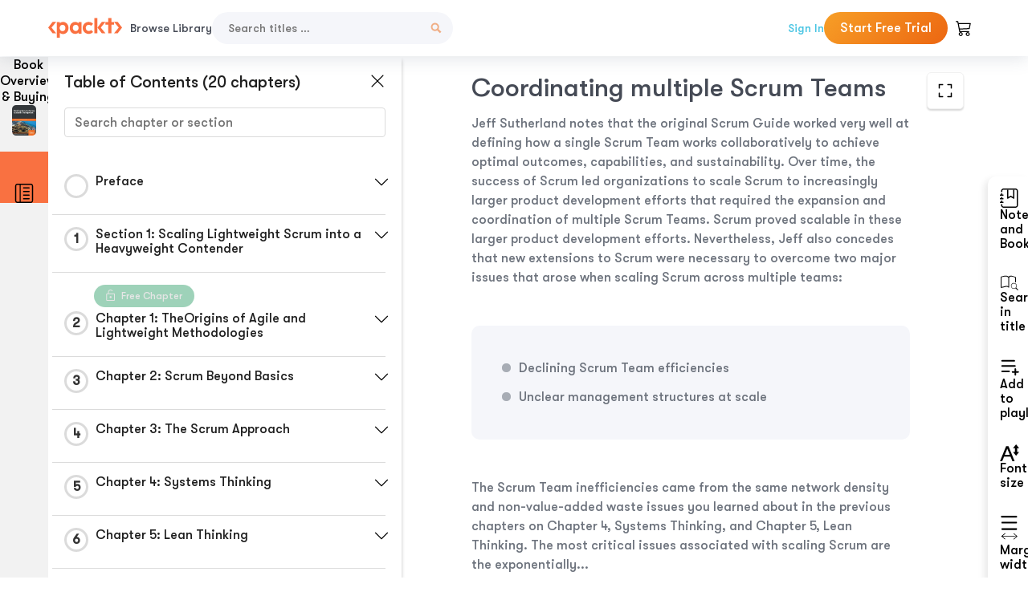

--- FILE ---
content_type: text/html; charset=UTF-8
request_url: https://subscription.packtpub.com/book/business-and-other/9781839216473/10/ch10lvl1sec78/coordinating-multiple-scrum-teams
body_size: 23640
content:
<link rel="preconnect" href="https://static.packt-cdn.com" crossorigin>


<!DOCTYPE html>
<html lang="en">
<head>
    <meta charset="utf-8">
    <meta name="referrer" content="no-referrer-when-downgrade">
    <meta http-equiv="X-UA-Compatible" content="IE=edge">
    <meta name="viewport" content="width=device-width, initial-scale=1">
    
    <script>
        window.dataLayer = window.dataLayer || [];
        function gtag(){dataLayer.push(arguments);}

        gtag('consent', 'default', {
            'ad_user_data': 'denied',
            'ad_personalization': 'denied',
            'ad_storage': 'denied',
            'analytics_storage': 'denied',
            'region': ["AT", "BE", "BG", "HR", "CY", "CZ", "DK", "EE", "FI", "FR", "DE", "EL", "ES", "HU", "IE", "IS", "IT", "LI", "LV", "LT", "LU", "MT", "NL", "NO", "PL", "PT", "RO", "SK", "SI", "SE", "UK", "US-CA"]
        });
    </script>

    <title>Chapter 8: Scrum@Scale | Scaling Scrum Across Modern Enterprises</title>
    <meta name="description" content="Chapter 8: Scrum@Scale. A chapter from Scaling Scrum Across Modern Enterprises by Cecil &#039;Gary&#039; Rupp" />
    <link rel="canonical" href="https://subscription.packtpub.com/book/business-and-other/9781839216473/10/ch10lvl1sec78/coordinating-multiple-scrum-teams" />


    <meta name="robots" content="index,follow" />
    <link rel="preload" as="style" href="https://subscription.packtpub.com/rebuild/build/assets/subs-reader-6n3Hmdld.css" /><link rel="stylesheet" href="https://subscription.packtpub.com/rebuild/build/assets/subs-reader-6n3Hmdld.css" />        <link rel="modulepreload" href="https://subscription.packtpub.com/rebuild/build/assets/app-CykFrol4.js" /><script type="module" src="https://subscription.packtpub.com/rebuild/build/assets/app-CykFrol4.js"></script>
    <link rel="icon" href="/favicon.ico" sizes="48x48" >
<link rel="icon" href="/favicon.svg" sizes="any" type="image/svg+xml">
<link rel="apple-touch-icon" href="/apple-touch-icon.png"/>
    <style>
    @font-face {
        font-family: 'Outfit';
        font-style: normal;
        font-display: swap;
        src: local('Outfit'), url('https://subscription.packtpub.com/rebuild/build/assets/Outfit-VariableFont_wght-B-fmKU8E.woff2') format('woff2');
        font-weight: 100 1000;
    }

    * {
        font-family: 'Outfit', Arial, Helvetica, sans-serif;
        font-optical-sizing: auto;
        font-weight: 400;
        font-style: normal;
    }
</style>
            <style>
    @font-face {
        font-family:Walsheim;
        font-display: swap;
        src: url('https://subscription.packtpub.com/rebuild/build/assets/gt_walsheim_pro_regular-CYPdbqOU.woff2') format("woff2");
    }

    * {
        font-family: 'Walsheim', Arial, Helvetica, sans-serif;
        font-optical-sizing: auto;
        font-weight: 400;
        font-style: normal;
    }
</style>
        <!-- Open Graph Tags  -->
<meta property="og:url" content="https://subscription.packtpub.com/book/business-and-other/9781839216473/10/ch10lvl1sec78/coordinating-multiple-scrum-teams" />
<meta property="og:site_name" content="Packt" />
<meta property="og:image" content="https://bookimages.packtpub.com/product-images/B15531/page_263.jpg" />
<meta property="og:image:secure_url" content="https://bookimages.packtpub.com/product-images/B15531/page_263.jpg" />
<meta property="og:title" content="Chapter 8: Scrum@Scale | Scaling Scrum Across Modern Enterprises" />
<meta property="og:description" content="Chapter 8: Scrum@Scale. A chapter from Scaling Scrum Across Modern Enterprises by Cecil &#039;Gary&#039; Rupp" />

<!-- Twitter Tags  -->
<meta name="twitter:title" content="Chapter 8: Scrum@Scale | Scaling Scrum Across Modern Enterprises" />
<meta name="twitter:description" content="Chapter 8: Scrum@Scale. A chapter from Scaling Scrum Across Modern Enterprises by Cecil &#039;Gary&#039; Rupp" />
    <!-- Twitter Card  -->
<meta name="twitter:card" content="summary" />
<meta name="twitter:site" content="@PacktPub" />
<meta name="twitter:creator" content="@PacktPub" />

<meta name="twitter:image" content="https://bookimages.packtpub.com/product-images/B15531/page_263.jpg" />

            <script>
            window.pageName = "subs-reader";
        </script>
                <script>
            window.packtPubBaseUrl = "https://www.packtpub.com/en-us";
        </script>
        
    <script>
        window.cartItems = [];
    </script>

    
    
    <script async src="https://91519dce225c6867.packtpub.com/gtag/js?id=G-Q4R8G7SJDK"></script>
    <script>
        window.dataLayer = window.dataLayer || [];
        function gtag(){dataLayer.push(arguments);}

        gtag('js', new Date());

        gtag('config', "G-Q4R8G7SJDK", {
            'server_container_url': 'https://91519dce225c6867.packtpub.com',
                    });

        gtag('consent', 'default', {
            'ad_user_data': 'denied',
            'ad_personalization': 'denied',
            'ad_storage': 'denied',
            'analytics_storage': 'denied',
            'region': ["AT", "BE", "BG", "HR", "CY", "CZ", "DK", "EE", "FI", "FR", "DE", "EL", "ES", "HU", "IE", "IS", "IT", "LI", "LV", "LT", "LU", "MT", "NL", "NO", "PL", "PT", "RO", "SK", "SI", "SE", "UK", "US-CA"]
        });

                                gtag('set', 'user_properties', {
                                'user_locale': 'en-us',
                                            });
            
                        gtag('config', 'G-Q4R8G7SJDK', {
                                'page_locale': 'en-us',
                'page_country': 'us',
                                'page_currency': 'USD'
            });
                    
        // Get GA4 session ID and client ID from gtag and send to backend
        (function() {
            const measurementId = "G-Q4R8G7SJDK";
            
            function setGACookies(sessionId, clientId) {
                if (sessionId) {
                    // Store session ID in cookie for backend access (30 minutes expiry - matches GA4 session timeout)
                    document.cookie = 'X-GA-Session-ID=' + encodeURIComponent(sessionId) + '; path=/; max-age=1800; SameSite=Lax';
                }
                
                if (clientId) {
                    // Store client ID in cookie (2 years expiry - matches GA4 client ID lifetime)
                    document.cookie = 'X-GA-Client-ID=' + encodeURIComponent(clientId) + '; path=/; max-age=63072000; SameSite=Lax';
                }
            }

            function getGAAnalyticsData() {
                // Wait for gtag to be ready
                if (typeof gtag === 'undefined') {
                    setTimeout(getGAAnalyticsData, 100);
                    return;
                }

                // Method 1: Try to get session_id and client_id using gtag('get')
                // Note: This may not work in all browsers/configurations, so we have fallbacks
                try {
                    gtag('get', measurementId, 'session_id', function(sessionId) {
                        gtag('get', measurementId, 'client_id', function(clientId) {
                            if (sessionId || clientId) {
                                setGACookies(sessionId, clientId);
                            } else {
                                // Fallback: Parse from _ga cookie
                                parseGACookies();
                            }
                        });
                    });
                } catch (e) {
                    // Fallback: Parse from cookies
                    parseGACookies();
                }
            }

            function parseGACookies() {
                // Fallback: Parse _ga cookie format: GA1.2.XXXXXXXXX.YYYYYYYYY
                // Where XXXXXXX is client ID and YYYYYYYY is session start time
                const gaCookie = document.cookie.split('; ').find(row => row.startsWith('_ga='));
                if (gaCookie) {
                    const gaValue = gaCookie.split('=')[1];
                    const parts = gaValue.split('.');
                    if (parts.length >= 4) {
                        // Client ID is parts[2] + parts[3]
                        const clientId = parts[2] + '.' + parts[3];
                        setGACookies(null, clientId);
                    }
                }

                // Also try _ga_<MEASUREMENT_ID> cookie which has more structured data
                const gaMeasurementCookie = document.cookie.split('; ').find(row => row.startsWith('_ga_' + measurementId.replace('G-', '') + '='));
                if (gaMeasurementCookie) {
                    try {
                        const cookieValue = gaMeasurementCookie.split('=')[1];
                        const decoded = decodeURIComponent(cookieValue);
                        // The cookie format is: GS1.1.<session_id>.<timestamp>
                        const cookieParts = decoded.split('.');
                        if (cookieParts.length >= 4) {
                            const sessionId = cookieParts[2];
                            setGACookies(sessionId, null);
                        }
                    } catch (e) {
                        // Ignore parsing errors
                    }
                }
            }

            // Get analytics data after gtag is initialized
            // Use a longer delay to ensure gtag is fully loaded
            if (document.readyState === 'loading') {
                document.addEventListener('DOMContentLoaded', function() {
                    setTimeout(getGAAnalyticsData, 1500);
                });
            } else {
                setTimeout(getGAAnalyticsData, 1500);
            }

            // Also try to capture session_id from gtag events as a backup
            // This fires when any gtag event is sent
            const originalGtag = window.gtag;
            if (originalGtag) {
                window.gtag = function() {
                    const args = Array.from(arguments);
                    // Check if this is an event that might contain session info
                    if (args[0] === 'event' || args[0] === 'config') {
                        // Try to extract session_id from the event
                        const config = args[2] || {};
                        if (config.session_id) {
                            setGACookies(config.session_id, config.client_id);
                        }
                    }
                    return originalGtag.apply(this, arguments);
                };
            }
        })();
    </script>
</head>

<body>
<div class="float-alert-container"></div>


<noscript>
        <iframe src="https://91519dce225c6867.packtpub.com/ns.html?id=GTM-N8ZG435Z" height="0" width="0" style="display:none;visibility:hidden"></iframe>
    </noscript>
<!-- End Google Tag Manager (noscript) -->
    <header class="header-sticky header full-width-container">
    <a href="https://subscription.packtpub.com" class="navbar-brand">
        <img src="/images/logo-new.svg" alt="Packt Logo" class="logo">
    </a>

    <div class="d-lg-inline navbar-nav desktop">
        <a href="https://subscription.packtpub.com/search" class="nav-link">
            Browse Library
        </a>
    </div>
    <form action="https://subscription.packtpub.com/search"
          class="d-flex form header-search-form desktop">
        <input required="" name="query" placeholder="Search titles …" type="text"
               class="mr-sm-2 form-control form-input" data-sharkid="__0">
        <button type="submit" class="header-search-form-btn">
            <img
    src="https://subscription.packtpub.com/rebuild/build/assets/search-BIeXIed5.svg"
    class="svg-icon icon icon-1"
    
    alt="Search icon"
/>
        </button>
    </form>

    
        <a href="https://www.packtpub.com/login?returnUrl=https://subscription.packtpub.com/book/business-and-other/9781839216473/10/ch10lvl1sec78/coordinating-multiple-scrum-teams" rel="nofollow"
           class="nav-link auth-btn style-1 ml-auto desktop">
            Sign In
        </a>

                    <a href="https://www.packtpub.com/checkout-subscription/packt-subscription-monthly?freetrial=true" rel="nofollow"
               class="start-free-trial-btn subs-btn subs-btn-primary-gradient subs-btn-rounded desktop">
                Start Free Trial
            </a>
        
    
    <div class="header-searchbar-collapse collapse">
        <form action="https://subscription.packtpub.com/search" class="d-flex form header-search-form">
            <input required="" name="query" placeholder="Search titles …" type="text"
                   class="mr-sm-2 form-control form-input">
            <button type="submit" class="header-search-form-btn">
                <img
    src="https://subscription.packtpub.com/rebuild/build/assets/search-BIeXIed5.svg"
    class="svg-icon icon icon-1"
    
    alt="Search icon"
/>
            </button>
        </form>
    </div>

    <div
        class="nav-row navbar-nav mobile-search-parent device"
        data-toggle="header-searchbar-collapse"
        data-toggle-override="collapse"
        data-toggle-event="click"
        data-add-class-on-outside-click="collapse"
    >
        <img
    src="https://subscription.packtpub.com/rebuild/build/assets/close-BX_BCJyJ.svg"
    class="svg-icon icon switch-icon"
    
    alt="Close icon"
/>
        <img
    src="https://subscription.packtpub.com/rebuild/build/assets/search-BIeXIed5.svg"
    class="svg-icon icon default-icon"
    
    alt="Search icon"
/>
    </div>

    
        <div
            class="cart-btn-parent"
            data-toggle="header-cart-dropdown"
            data-add-class-on-outside-click="d-none"
        >
            <div class="btn-content">
                <img
    src="https://subscription.packtpub.com/rebuild/build/assets/cart-LNtEc-og.svg"
    class="svg-icon icon"
    
    alt="Account"
/>
                            </div>
            <ul class="dropdown-menu dropdown-menu-right header-cart-dropdown d-none">
    <div class="card">
        <div class="card-header">
            <div class="label">My Cart</div>
                    </div>

                    <div class="card-body empty-items">
                <div class="empty-label">Your cart is empty!</div>
            </div>
        
    </div>
</ul>
        </div>

    
    
    <div class="navbar-collapse collapse">
        <a href="https://subscription.packtpub.com/search" class="nav-link">
            Browse Library
        </a>
                    <a href="https://www.packtpub.com/login?returnUrl=https://subscription.packtpub.com/book/business-and-other/9781839216473/10/ch10lvl1sec78/coordinating-multiple-scrum-teams" rel="nofollow"
               class="style-1 nav-link auth-btn">
                Sign In
            </a>
                            <a href="https://www.packtpub.com/checkout-subscription/packt-subscription-monthly?freetrial=true" rel="nofollow"
                   class="subs-btn subs-btn-primary-gradient subs-btn-rounded start-free-trial-btn">
                    Start Free Trial
                </a>
                        </div>

    <button
        class="navbar-toggler device"
        data-toggle="navbar-collapse"
        data-toggle-override="collapse"
        data-toggle-event="click"
        data-add-class-on-outside-click="collapse"
    >
        <img
    src="https://subscription.packtpub.com/rebuild/build/assets/close-BX_BCJyJ.svg"
    class="svg-icon icon switch-icon"
    
    alt="Close icon"
/>
        <img
    src="https://subscription.packtpub.com/rebuild/build/assets/navbar-menu-DmFh5blr.svg"
    class="svg-icon icon default-icon"
    
    alt="Icon"
/>
    </button>

    <div id="add-to-playlist" class="rebuild-modal  d-none" data-has-errors="">
    <div class="rebuild-modal-content ">
        <div class="rebuild-modal-content-header">
                <h3 class="rebuild-modal-title m-0 add-to-playlist-title">Add to playlist</h3>
    <h3 class="rebuild-modal-title m-0 create-playlist-title d-none">Create a Playlist</h3>
            <img
    src="https://subscription.packtpub.com/rebuild/build/assets/close-BX_BCJyJ.svg"
    class="svg-icon icon icon-4"
    data-modal-close="add-to-playlist"
    alt="Modal Close icon"
/>
       </div>
        <div class="rebuild-modal-content-body scrollbar">
                        <div class="logged-out-message">
            You need to login to use this feature.
        </div>
            </div>
            </div>
</div>
    </header>


    <div class="reader-page">
        <div id="main" class="hidden-sidebar">
            <div class="lhs-tabs-container">
    <ul class="lhs-tabs">
        <li id="tab-overview" data-target="overview" class="lhs-tabs-toggle">
            <span class="inline-tooltip right">Book Overview & Buying</span>
                        <img src="https://content.packt.com/B15531/cover_image.jpg"
     alt="Scaling Scrum Across Modern Enterprises"
     srcset="https://content.packt.com/_/image/xsmall/B15531/cover_image.jpg 40w, https://content.packt.com/_/image/small/B15531/cover_image.jpg 60w, https://content.packt.com/_/image/medium/B15531/cover_image.jpg 80w, https://content.packt.com/_/image/large/B15531/cover_image.jpg 100w, https://content.packt.com/_/image/xlarge/B15531/cover_image.jpg 150w, https://content.packt.com/_/image/xxlarge/B15531/cover_image.jpg 200w, https://content.packt.com/_/image/original/B15531/cover_image.jpg 810w"
     sizes="30px"
     width="30"
     height="38"
     class="rounded-1"
     loading="lazy"
     fetchpriority="auto"
     onerror="this.onerror=null;this.srcset='';this.src='https://static.packt-cdn.com/assets/images/Packt-iPad-Logos_250x308.png'"
>
        </li>
        <li id="tab-toc" data-target="toc" class="lhs-tabs-toggle">
            <span class="inline-tooltip right">Table Of Contents</span>
            <img
    src="https://subscription.packtpub.com/rebuild/build/assets/new-toc-BUwxm80z.svg"
    class="svg-icon icon icon-4"
    
    alt="Toc"
/>
        </li>
            </ul>
    <div class="lhs-tabs-content">
        <section class="overview-panel lhs-tabs-panel">
    <div class="overview scroll-area" data-simplebar>
        <div class="overview-header desktop">
            <div class="overview-header__img-container">
                                <img src="https://content.packt.com/B15531/cover_image.jpg"
     alt="Scaling Scrum Across Modern Enterprises"
     srcset="https://content.packt.com/_/image/xsmall/B15531/cover_image.jpg 40w, https://content.packt.com/_/image/small/B15531/cover_image.jpg 60w, https://content.packt.com/_/image/medium/B15531/cover_image.jpg 80w, https://content.packt.com/_/image/large/B15531/cover_image.jpg 100w, https://content.packt.com/_/image/xlarge/B15531/cover_image.jpg 150w, https://content.packt.com/_/image/xxlarge/B15531/cover_image.jpg 200w, https://content.packt.com/_/image/original/B15531/cover_image.jpg 810w"
     sizes="60px"
     width="60"
     height="74"
     class="rounded-1"
     loading="lazy"
     fetchpriority="auto"
     onerror="this.onerror=null;this.srcset='';this.src='https://static.packt-cdn.com/assets/images/Packt-iPad-Logos_250x308.png'"
>
            </div>
            <div class="overview-header__info-container">
                <div class="title-container">
                    <h4 id="bookTitle" class="title" data-book-title="Scaling Scrum Across Modern Enterprises">Scaling Scrum Across Modern Enterprises
                                            </h4>
                                            <h5 class="author">By :
                            <span class="author-names">

                                                                <span>Cecil &#039;Gary&#039; Rupp</span>
                                                        </span>
                        </h5>
                    
                </div>
                <div id="customerReviews" class="customer-reviews ">
                    <div>
                        <span class="customer-reviews__heading__rating">
        <div class="vue-star-rating">
            <span class="vue-star-rating-star" style="margin-right: 0px;">
                <svg height="15" width="15"
                    viewBox="0 0 15 15" class="vue-star-rating-star" step="1">
                    <linearGradient id="desktop" x1="0" x2="100%" y1="0" y2="0">
                        <stop offset="82%" stop-color="#ffd055" stop-opacity="1">
                        </stop>
                        <stop offset="82%" stop-color="#d8d8d8" stop-opacity="1">
                        </stop>
                    </linearGradient>
                    <filter id="t8njk" height="130%" width="130%"
                        filterUnits="userSpaceOnUse">
                        <feGaussianBlur stdDeviation="0" result="coloredBlur">
                        </feGaussianBlur>
                        <feMerge>
                            <feMergeNode in="coloredBlur"></feMergeNode>
                            <feMergeNode in="SourceGraphic"></feMergeNode>
                        </feMerge>
                    </filter>
                    <polygon
                        points="6.818181818181818,0.7575757575757576,2.2727272727272725,15,13.636363636363637,5.909090909090909,0,5.909090909090909,11.363636363636363,15"
                        fill="url(#desktop)" stroke="#999" stroke-width="0" stroke-linejoin="miter">
                    </polygon>
                    <polygon
                        points="6.818181818181818,0.7575757575757576,2.2727272727272725,15,13.636363636363637,5.909090909090909,0,5.909090909090909,11.363636363636363,15"
                        fill="url(#desktop)"></polygon>
                </svg>
            </span>
        </div>

    <span class="customer-reviews__heading__rating--text">
        <span class="avarage-text">5</span> (<span class="total-count">15</span>)
    </span>
</span>
                    </div>
                </div>
                <div class="overview-header__info-container-buttons">
                                            
                        <div class="overview__buy-button">
    <a
            href="https://www.packtpub.com/product/scaling-scrum-across-modern-enterprises/9781839216473"
            target="_blank"
            id="buy-button"
            title="Buy this Book"
    >
        Buy this Book
    </a>
</div>
                                    </div>
            </div>
            <div class="panel__close">
    <img
    src="https://subscription.packtpub.com/rebuild/build/assets/close-BX_BCJyJ.svg"
    class="svg-icon icon icon-3"
    
    alt="close"
/>
</div>
<div class="panel__close white">
    <img
    src="https://subscription.packtpub.com/rebuild/build/assets/close-white-DMS8wjWH.svg"
    class="svg-icon icon icon-3"
    
    alt="close"
/>
</div>
        </div>
        <div class="overview-header mobile">
            <div class="overview-header__info-wrap">
                <div class="title-container-mobile">
                                        <img src="https://content.packt.com/B15531/cover_image.jpg"
     alt="Scaling Scrum Across Modern Enterprises"
     srcset="https://content.packt.com/_/image/xsmall/B15531/cover_image.jpg 40w, https://content.packt.com/_/image/small/B15531/cover_image.jpg 60w, https://content.packt.com/_/image/medium/B15531/cover_image.jpg 80w, https://content.packt.com/_/image/large/B15531/cover_image.jpg 100w, https://content.packt.com/_/image/xlarge/B15531/cover_image.jpg 150w, https://content.packt.com/_/image/xxlarge/B15531/cover_image.jpg 200w, https://content.packt.com/_/image/original/B15531/cover_image.jpg 810w"
     sizes="60px"
     width="60"
     height="74"
     class="small-book-image"
     loading="lazy"
     fetchpriority="auto"
     onerror="this.onerror=null;this.srcset='';this.src='https://static.packt-cdn.com/assets/images/Packt-iPad-Logos_250x308.png'"
>

                    <div class="flex-column">
                        <h4 class="title">Scaling Scrum Across Modern Enterprises</h4>
                        <div id="customerReviews" class="customer-reviews ">
                            <div>
                                <span class="customer-reviews__heading__rating">
        <div class="vue-star-rating">
            <span class="vue-star-rating-star" style="margin-right: 0px;">
                <svg height="15" width="15"
                    viewBox="0 0 15 15" class="vue-star-rating-star" step="1">
                    <linearGradient id="mobile" x1="0" x2="100%" y1="0" y2="0">
                        <stop offset="82%" stop-color="#ffd055" stop-opacity="1">
                        </stop>
                        <stop offset="82%" stop-color="#d8d8d8" stop-opacity="1">
                        </stop>
                    </linearGradient>
                    <filter id="t8njk" height="130%" width="130%"
                        filterUnits="userSpaceOnUse">
                        <feGaussianBlur stdDeviation="0" result="coloredBlur">
                        </feGaussianBlur>
                        <feMerge>
                            <feMergeNode in="coloredBlur"></feMergeNode>
                            <feMergeNode in="SourceGraphic"></feMergeNode>
                        </feMerge>
                    </filter>
                    <polygon
                        points="6.818181818181818,0.7575757575757576,2.2727272727272725,15,13.636363636363637,5.909090909090909,0,5.909090909090909,11.363636363636363,15"
                        fill="url(#mobile)" stroke="#999" stroke-width="0" stroke-linejoin="miter">
                    </polygon>
                    <polygon
                        points="6.818181818181818,0.7575757575757576,2.2727272727272725,15,13.636363636363637,5.909090909090909,0,5.909090909090909,11.363636363636363,15"
                        fill="url(#mobile)"></polygon>
                </svg>
            </span>
        </div>

    <span class="customer-reviews__heading__rating--text">
        <span class="avarage-text">5</span> (<span class="total-count">15</span>)
    </span>
</span>

                            </div>
                        </div>

                    </div>
                </div>
                                    <h5 class="author">By: <span class="author-names">
                                                        <span>Cecil &#039;Gary&#039; Rupp</span>
                                                </span></h5>
                                <div class="panel__close">
    <svg fill="none" viewBox="0 0 24 24" height="24" width="24" xmlns="http://www.w3.org/2000/svg"
        class="close-btn">
        <path xmlns="http://www.w3.org/2000/svg"
            d="M6.96967 6.96967C7.26256 6.67678 7.73744 6.67678 8.03033 6.96967L12 10.9393L15.9697 6.96967C16.2626 6.67678 16.7374 6.67678 17.0303 6.96967C17.3232 7.26256 17.3232 7.73744 17.0303 8.03033L13.0607 12L17.0303 15.9697C17.3232 16.2626 17.3232 16.7374 17.0303 17.0303C16.7374 17.3232 16.2626 17.3232 15.9697 17.0303L12 13.0607L8.03033 17.0303C7.73744 17.3232 7.26256 17.3232 6.96967 17.0303C6.67678 16.7374 6.67678 16.2626 6.96967 15.9697L10.9393 12L6.96967 8.03033C6.67678 7.73744 6.67678 7.26256 6.96967 6.96967Z"
            fill="#202020"></path>
    </svg>
</div>
            </div>
            <div class="overview-header__info-container-buttons">
                
                                    <div class="overview__buy-button">
    <a
            href="https://www.packtpub.com/product/scaling-scrum-across-modern-enterprises/9781839216473"
            target="_blank"
            id="buy-button"
            title="Buy this Book"
    >
        Buy this Book
    </a>
</div>
                            </div>
        </div>
        <div class="overview-content">
            <h4 class="overview-content__title">Overview of this book</h4>
            <div class="contentfull-block">Scaled Scrum and Lean-Agile practices provide essential strategies to address large and complex product development challenges not addressed in traditional Scrum. This Scrum/ Lean-Agile handbook provides a comprehensive review and analysis of industry-proven scaling strategies that enable business agility on an enterprise scale. Free of marketing hype or vendor bias, this book helps you decide which practices best fit your situation.
You&#039;ll start with an introduction to Scrum as a lightweight software development framework and then explore common approaches to scaling it for more complex development scenarios. The book will then guide you through systems theory, lean development, and the application of holistic thinking to more complex software and system development activities. Throughout, you&#039;ll learn how to support multiple teams working in collaboration to develop large and complex products and explore how to manage cross-team integration, dependency, and synchronization issues. Later, you&#039;ll learn how to improve enterprise operational efficiency across value creation and value delivery activities, before discovering how to align product portfolio investments with corporate strategies.
By the end of this Scrum book, you and your product teams will be able to get the most value out of Agile at scale, even in complex cyber-physical system development environments.</div>
        </div>
    </div>
</section>
        <section class="toc-panel lhs-tabs-panel">
    <section class="scroll-area" data-simplebar>
        <div class="toc-panel__wrapper">
            <div class="toc-panel__header">
                <div class="toc-panel__header__title">
                    Table of Contents (<span class="chapter-count">20</span> chapters)
                </div>
                <div class="panel__close">
    <img
    src="https://subscription.packtpub.com/rebuild/build/assets/close-BX_BCJyJ.svg"
    class="svg-icon icon icon-3"
    
    alt="close"
/>
</div>
<div class="panel__close white">
    <img
    src="https://subscription.packtpub.com/rebuild/build/assets/close-white-DMS8wjWH.svg"
    class="svg-icon icon icon-3"
    
    alt="close"
/>
</div>
            </div>
            <div class="toc-search">
                <div class="form-group toc-search__form">
                    <input type="email" placeholder="Search chapter or section" class="form-control toc-search__form__input" data-toc-search>
                    <span class="clear-search">
                    <img
    src="https://subscription.packtpub.com/rebuild/build/assets/close-BX_BCJyJ.svg"
    class="svg-icon icon icon-2"
    
    alt="close"
/>
                    </span>
                </div>
            </div>
        </div>
        <div toc-data-auth="" class="toc-panel__contents">
                            <div class="toc-panel__contents__chapter" data-chapter-id="pref">
                                        <div class="toc-panel__contents__chapter__header">
                        <div class="toc-panel__contents__chapter__header__content">
                            <div class="toc-panel__contents__chapter__header__tracker">
                                <div class="circular-progress">
                                    <svg width="30" height="30">
                                        <circle cx="15" cy="15" r="13.5" stroke-width="3" class="progress-background">
                                        </circle>
                                        <circle cx="15" cy="15" r="13.5" stroke-width="3"
                                                stroke-dasharray="84.82300164692441" stroke-dashoffset="84.82300164692441"
                                                class="progress"></circle>
                                        <text x="15" y="15" class="percentage">
                                                                                    </text>
                                    </svg>
                                </div>
                            </div>
                            <div class="toc-panel__contents__chapter__header--title">
                                Preface
                                <div class="toc-panel__contents__chapter__header--title-progress d-none">
                                    <span class="status"></span>
                                    <span class="out-of"></span>
                                    <span class="percentage"></span>
                                </div>
                            </div>
                        </div>
                        <div class="toc-panel__contents__chapter__header__dropdown--icon">
                                                        <img
    src="https://subscription.packtpub.com/rebuild/build/assets/chevron-down-grey-D1AYdVO8.svg"
    class="svg-icon icon icon-3"
    aria-expanded="false" href="#sectionCollapse0" role="button"
    alt="chevron up"
/>
                                                    </div>
                    </div>
                    <div data-target="#sectionCollapse0" aria-expanded="true"
                         class="toc-panel__contents__chapter__section__dropdown ">
                        <div class="toc-panel__contents__chapter__section__dropdown__sections">
                                                            <div
                                    data-section-id="preflvl1sec01"
                                    class="toc-panel__contents__chapter__section__dropdown__sections__title ">
                                    <div class="toc-panel__contents__chapter__section__dropdown__sections__title--progress">
                                        <img
    src="https://subscription.packtpub.com/rebuild/build/assets/check-BpIpel2p.svg"
    class="svg-icon icon check-icon"
    
    alt="Icon"
/>
                                    </div>
                                                                            <a href="https://subscription.packtpub.com/book/business-and-other/9781839216473/pref/preflvl1sec01/preface">Preface</a>
                                                                    </div>
                                                            <div
                                    data-section-id="preflvl1sec02"
                                    class="toc-panel__contents__chapter__section__dropdown__sections__title ">
                                    <div class="toc-panel__contents__chapter__section__dropdown__sections__title--progress">
                                        <img
    src="https://subscription.packtpub.com/rebuild/build/assets/check-BpIpel2p.svg"
    class="svg-icon icon check-icon"
    
    alt="Icon"
/>
                                    </div>
                                                                            <a href="https://subscription.packtpub.com/book/business-and-other/9781839216473/pref/preflvl1sec02/purpose-of-the-book">Purpose of the book</a>
                                                                    </div>
                                                            <div
                                    data-section-id="preflvl1sec03"
                                    class="toc-panel__contents__chapter__section__dropdown__sections__title ">
                                    <div class="toc-panel__contents__chapter__section__dropdown__sections__title--progress">
                                        <img
    src="https://subscription.packtpub.com/rebuild/build/assets/check-BpIpel2p.svg"
    class="svg-icon icon check-icon"
    
    alt="Icon"
/>
                                    </div>
                                                                            <a href="https://subscription.packtpub.com/book/business-and-other/9781839216473/pref/preflvl1sec03/who-this-book-is-for">Who this book is for</a>
                                                                    </div>
                                                            <div
                                    data-section-id="preflvl1sec04"
                                    class="toc-panel__contents__chapter__section__dropdown__sections__title ">
                                    <div class="toc-panel__contents__chapter__section__dropdown__sections__title--progress">
                                        <img
    src="https://subscription.packtpub.com/rebuild/build/assets/check-BpIpel2p.svg"
    class="svg-icon icon check-icon"
    
    alt="Icon"
/>
                                    </div>
                                                                            <a href="https://subscription.packtpub.com/book/business-and-other/9781839216473/pref/preflvl1sec04/what-this-book-covers">What this book covers</a>
                                                                    </div>
                                                            <div
                                    data-section-id="preflvl1sec05"
                                    class="toc-panel__contents__chapter__section__dropdown__sections__title ">
                                    <div class="toc-panel__contents__chapter__section__dropdown__sections__title--progress">
                                        <img
    src="https://subscription.packtpub.com/rebuild/build/assets/check-BpIpel2p.svg"
    class="svg-icon icon check-icon"
    
    alt="Icon"
/>
                                    </div>
                                                                            <a href="https://subscription.packtpub.com/book/business-and-other/9781839216473/pref/preflvl1sec05/download-the-color-images">Download the color images</a>
                                                                    </div>
                                                            <div
                                    data-section-id="preflvl1sec06"
                                    class="toc-panel__contents__chapter__section__dropdown__sections__title ">
                                    <div class="toc-panel__contents__chapter__section__dropdown__sections__title--progress">
                                        <img
    src="https://subscription.packtpub.com/rebuild/build/assets/check-BpIpel2p.svg"
    class="svg-icon icon check-icon"
    
    alt="Icon"
/>
                                    </div>
                                                                            <a href="https://subscription.packtpub.com/book/business-and-other/9781839216473/pref/preflvl1sec06/conventions-used">Conventions used</a>
                                                                    </div>
                                                            <div
                                    data-section-id="preflvl1sec07"
                                    class="toc-panel__contents__chapter__section__dropdown__sections__title ">
                                    <div class="toc-panel__contents__chapter__section__dropdown__sections__title--progress">
                                        <img
    src="https://subscription.packtpub.com/rebuild/build/assets/check-BpIpel2p.svg"
    class="svg-icon icon check-icon"
    
    alt="Icon"
/>
                                    </div>
                                                                            <a href="https://subscription.packtpub.com/book/business-and-other/9781839216473/pref/preflvl1sec07/get-in-touch">Get in touch</a>
                                                                    </div>
                                                            <div
                                    data-section-id="preflvl1sec08"
                                    class="toc-panel__contents__chapter__section__dropdown__sections__title ">
                                    <div class="toc-panel__contents__chapter__section__dropdown__sections__title--progress">
                                        <img
    src="https://subscription.packtpub.com/rebuild/build/assets/check-BpIpel2p.svg"
    class="svg-icon icon check-icon"
    
    alt="Icon"
/>
                                    </div>
                                                                            <a href="https://subscription.packtpub.com/book/business-and-other/9781839216473/pref/preflvl1sec08/reviews">Reviews</a>
                                                                    </div>
                                                    </div>
                    </div>
                </div>
                            <div class="toc-panel__contents__chapter" data-chapter-id="1">
                                        <div class="toc-panel__contents__chapter__header">
                        <div class="toc-panel__contents__chapter__header__content">
                            <div class="toc-panel__contents__chapter__header__tracker">
                                <div class="circular-progress">
                                    <svg width="30" height="30">
                                        <circle cx="15" cy="15" r="13.5" stroke-width="3" class="progress-background">
                                        </circle>
                                        <circle cx="15" cy="15" r="13.5" stroke-width="3"
                                                stroke-dasharray="84.82300164692441" stroke-dashoffset="84.82300164692441"
                                                class="progress"></circle>
                                        <text x="15" y="15" class="percentage">
                                                                                            1
                                                                                    </text>
                                    </svg>
                                </div>
                            </div>
                            <div class="toc-panel__contents__chapter__header--title">
                                Section 1: Scaling Lightweight Scrum into a Heavyweight Contender
                                <div class="toc-panel__contents__chapter__header--title-progress d-none">
                                    <span class="status"></span>
                                    <span class="out-of"></span>
                                    <span class="percentage"></span>
                                </div>
                            </div>
                        </div>
                        <div class="toc-panel__contents__chapter__header__dropdown--icon">
                                                        <img
    src="https://subscription.packtpub.com/rebuild/build/assets/chevron-down-grey-D1AYdVO8.svg"
    class="svg-icon icon icon-3"
    aria-expanded="false" href="#sectionCollapse1" role="button"
    alt="chevron up"
/>
                                                    </div>
                    </div>
                    <div data-target="#sectionCollapse1" aria-expanded="true"
                         class="toc-panel__contents__chapter__section__dropdown ">
                        <div class="toc-panel__contents__chapter__section__dropdown__sections">
                                                            <div
                                    data-section-id="ch01lvl1sec01"
                                    class="toc-panel__contents__chapter__section__dropdown__sections__title ">
                                    <div class="toc-panel__contents__chapter__section__dropdown__sections__title--progress">
                                        <img
    src="https://subscription.packtpub.com/rebuild/build/assets/check-BpIpel2p.svg"
    class="svg-icon icon check-icon"
    
    alt="Icon"
/>
                                    </div>
                                                                            <a href="https://subscription.packtpub.com/book/business-and-other/9781839216473/1/ch01lvl1sec01/section-1-scaling-lightweight-scrum-into-a-heavyweight-contender">Section 1: Scaling Lightweight Scrum into a Heavyweight Contender</a>
                                                                    </div>
                                                    </div>
                    </div>
                </div>
                            <div class="toc-panel__contents__chapter" data-chapter-id="2">
                                            <div class="free-chapter-parent">
                    <span class="free-chapter">
                        <img src="/images/lock-close.svg" class="svg-icon" alt="Lock" />
                        <span class="text">Free Chapter</span>
                    </span>
                        </div>
                                        <div class="toc-panel__contents__chapter__header">
                        <div class="toc-panel__contents__chapter__header__content">
                            <div class="toc-panel__contents__chapter__header__tracker">
                                <div class="circular-progress">
                                    <svg width="30" height="30">
                                        <circle cx="15" cy="15" r="13.5" stroke-width="3" class="progress-background">
                                        </circle>
                                        <circle cx="15" cy="15" r="13.5" stroke-width="3"
                                                stroke-dasharray="84.82300164692441" stroke-dashoffset="84.82300164692441"
                                                class="progress"></circle>
                                        <text x="15" y="15" class="percentage">
                                                                                            2
                                                                                    </text>
                                    </svg>
                                </div>
                            </div>
                            <div class="toc-panel__contents__chapter__header--title">
                                Chapter 1: TheOrigins of Agile  and Lightweight Methodologies
                                <div class="toc-panel__contents__chapter__header--title-progress d-none">
                                    <span class="status"></span>
                                    <span class="out-of"></span>
                                    <span class="percentage"></span>
                                </div>
                            </div>
                        </div>
                        <div class="toc-panel__contents__chapter__header__dropdown--icon">
                                                        <img
    src="https://subscription.packtpub.com/rebuild/build/assets/chevron-down-grey-D1AYdVO8.svg"
    class="svg-icon icon icon-3"
    aria-expanded="false" href="#sectionCollapse2" role="button"
    alt="chevron up"
/>
                                                    </div>
                    </div>
                    <div data-target="#sectionCollapse2" aria-expanded="true"
                         class="toc-panel__contents__chapter__section__dropdown ">
                        <div class="toc-panel__contents__chapter__section__dropdown__sections">
                                                            <div
                                    data-section-id="ch02lvl1sec02"
                                    class="toc-panel__contents__chapter__section__dropdown__sections__title ">
                                    <div class="toc-panel__contents__chapter__section__dropdown__sections__title--progress">
                                        <img
    src="https://subscription.packtpub.com/rebuild/build/assets/check-BpIpel2p.svg"
    class="svg-icon icon check-icon"
    
    alt="Icon"
/>
                                    </div>
                                                                            <a href="https://subscription.packtpub.com/book/business-and-other/9781839216473/2/ch02lvl1sec02/chapter-1-theorigins-of-agile-and-lightweight-methodologies">Chapter 1: TheOrigins of Agile  and Lightweight Methodologies</a>
                                                                    </div>
                                                            <div
                                    data-section-id="ch02lvl1sec03"
                                    class="toc-panel__contents__chapter__section__dropdown__sections__title ">
                                    <div class="toc-panel__contents__chapter__section__dropdown__sections__title--progress">
                                        <img
    src="https://subscription.packtpub.com/rebuild/build/assets/check-BpIpel2p.svg"
    class="svg-icon icon check-icon"
    
    alt="Icon"
/>
                                    </div>
                                                                            <a href="https://subscription.packtpub.com/book/business-and-other/9781839216473/2/ch02lvl1sec03/understanding-whats-wrong-with-the-traditional-model">Understanding what's wrong with the traditional model</a>
                                                                    </div>
                                                            <div
                                    data-section-id="ch02lvl1sec04"
                                    class="toc-panel__contents__chapter__section__dropdown__sections__title ">
                                    <div class="toc-panel__contents__chapter__section__dropdown__sections__title--progress">
                                        <img
    src="https://subscription.packtpub.com/rebuild/build/assets/check-BpIpel2p.svg"
    class="svg-icon icon check-icon"
    
    alt="Icon"
/>
                                    </div>
                                                                            <a href="https://subscription.packtpub.com/book/business-and-other/9781839216473/2/ch02lvl1sec04/moving-away-from-the-traditional-model">Moving away from the traditional model</a>
                                                                    </div>
                                                            <div
                                    data-section-id="ch02lvl1sec05"
                                    class="toc-panel__contents__chapter__section__dropdown__sections__title ">
                                    <div class="toc-panel__contents__chapter__section__dropdown__sections__title--progress">
                                        <img
    src="https://subscription.packtpub.com/rebuild/build/assets/check-BpIpel2p.svg"
    class="svg-icon icon check-icon"
    
    alt="Icon"
/>
                                    </div>
                                                                            <a href="https://subscription.packtpub.com/book/business-and-other/9781839216473/2/ch02lvl1sec05/defining-agiles-core-implementation-concepts">Defining Agile's core implementation concepts</a>
                                                                    </div>
                                                            <div
                                    data-section-id="ch02lvl1sec06"
                                    class="toc-panel__contents__chapter__section__dropdown__sections__title ">
                                    <div class="toc-panel__contents__chapter__section__dropdown__sections__title--progress">
                                        <img
    src="https://subscription.packtpub.com/rebuild/build/assets/check-BpIpel2p.svg"
    class="svg-icon icon check-icon"
    
    alt="Icon"
/>
                                    </div>
                                                                            <a href="https://subscription.packtpub.com/book/business-and-other/9781839216473/2/ch02lvl1sec06/appreciating-the-importance-of-agiles-values-and-principles">Appreciating the importance of Agile's values and principles</a>
                                                                    </div>
                                                            <div
                                    data-section-id="ch02lvl1sec07"
                                    class="toc-panel__contents__chapter__section__dropdown__sections__title ">
                                    <div class="toc-panel__contents__chapter__section__dropdown__sections__title--progress">
                                        <img
    src="https://subscription.packtpub.com/rebuild/build/assets/check-BpIpel2p.svg"
    class="svg-icon icon check-icon"
    
    alt="Icon"
/>
                                    </div>
                                                                            <a href="https://subscription.packtpub.com/book/business-and-other/9781839216473/2/ch02lvl1sec07/building-on-a-movement-led-by-engineers">Building on a movement led by engineers</a>
                                                                    </div>
                                                            <div
                                    data-section-id="ch02lvl1sec08"
                                    class="toc-panel__contents__chapter__section__dropdown__sections__title ">
                                    <div class="toc-panel__contents__chapter__section__dropdown__sections__title--progress">
                                        <img
    src="https://subscription.packtpub.com/rebuild/build/assets/check-BpIpel2p.svg"
    class="svg-icon icon check-icon"
    
    alt="Icon"
/>
                                    </div>
                                                                            <a href="https://subscription.packtpub.com/book/business-and-other/9781839216473/2/ch02lvl1sec08/summary">Summary</a>
                                                                    </div>
                                                            <div
                                    data-section-id="ch02lvl1sec09"
                                    class="toc-panel__contents__chapter__section__dropdown__sections__title ">
                                    <div class="toc-panel__contents__chapter__section__dropdown__sections__title--progress">
                                        <img
    src="https://subscription.packtpub.com/rebuild/build/assets/check-BpIpel2p.svg"
    class="svg-icon icon check-icon"
    
    alt="Icon"
/>
                                    </div>
                                                                            <a href="https://subscription.packtpub.com/book/business-and-other/9781839216473/2/ch02lvl1sec09/questions">Questions</a>
                                                                    </div>
                                                            <div
                                    data-section-id="ch02lvl1sec10"
                                    class="toc-panel__contents__chapter__section__dropdown__sections__title ">
                                    <div class="toc-panel__contents__chapter__section__dropdown__sections__title--progress">
                                        <img
    src="https://subscription.packtpub.com/rebuild/build/assets/check-BpIpel2p.svg"
    class="svg-icon icon check-icon"
    
    alt="Icon"
/>
                                    </div>
                                                                            <a href="https://subscription.packtpub.com/book/business-and-other/9781839216473/2/ch02lvl1sec10/further-reading">Further reading</a>
                                                                    </div>
                                                    </div>
                    </div>
                </div>
                            <div class="toc-panel__contents__chapter" data-chapter-id="3">
                                        <div class="toc-panel__contents__chapter__header">
                        <div class="toc-panel__contents__chapter__header__content">
                            <div class="toc-panel__contents__chapter__header__tracker">
                                <div class="circular-progress">
                                    <svg width="30" height="30">
                                        <circle cx="15" cy="15" r="13.5" stroke-width="3" class="progress-background">
                                        </circle>
                                        <circle cx="15" cy="15" r="13.5" stroke-width="3"
                                                stroke-dasharray="84.82300164692441" stroke-dashoffset="84.82300164692441"
                                                class="progress"></circle>
                                        <text x="15" y="15" class="percentage">
                                                                                            3
                                                                                    </text>
                                    </svg>
                                </div>
                            </div>
                            <div class="toc-panel__contents__chapter__header--title">
                                Chapter 2: Scrum Beyond Basics
                                <div class="toc-panel__contents__chapter__header--title-progress d-none">
                                    <span class="status"></span>
                                    <span class="out-of"></span>
                                    <span class="percentage"></span>
                                </div>
                            </div>
                        </div>
                        <div class="toc-panel__contents__chapter__header__dropdown--icon">
                                                        <img
    src="https://subscription.packtpub.com/rebuild/build/assets/chevron-down-grey-D1AYdVO8.svg"
    class="svg-icon icon icon-3"
    aria-expanded="false" href="#sectionCollapse3" role="button"
    alt="chevron up"
/>
                                                    </div>
                    </div>
                    <div data-target="#sectionCollapse3" aria-expanded="true"
                         class="toc-panel__contents__chapter__section__dropdown ">
                        <div class="toc-panel__contents__chapter__section__dropdown__sections">
                                                            <div
                                    data-section-id="ch03lvl1sec11"
                                    class="toc-panel__contents__chapter__section__dropdown__sections__title ">
                                    <div class="toc-panel__contents__chapter__section__dropdown__sections__title--progress">
                                        <img
    src="https://subscription.packtpub.com/rebuild/build/assets/check-BpIpel2p.svg"
    class="svg-icon icon check-icon"
    
    alt="Icon"
/>
                                    </div>
                                                                            <a href="https://subscription.packtpub.com/book/business-and-other/9781839216473/3/ch03lvl1sec11/chapter-2-scrum-beyond-basics">Chapter 2: Scrum Beyond Basics</a>
                                                                    </div>
                                                            <div
                                    data-section-id="ch03lvl1sec12"
                                    class="toc-panel__contents__chapter__section__dropdown__sections__title ">
                                    <div class="toc-panel__contents__chapter__section__dropdown__sections__title--progress">
                                        <img
    src="https://subscription.packtpub.com/rebuild/build/assets/check-BpIpel2p.svg"
    class="svg-icon icon check-icon"
    
    alt="Icon"
/>
                                    </div>
                                                                            <a href="https://subscription.packtpub.com/book/business-and-other/9781839216473/3/ch03lvl1sec12/mastering-scrum">Mastering Scrum</a>
                                                                    </div>
                                                            <div
                                    data-section-id="ch03lvl1sec13"
                                    class="toc-panel__contents__chapter__section__dropdown__sections__title ">
                                    <div class="toc-panel__contents__chapter__section__dropdown__sections__title--progress">
                                        <img
    src="https://subscription.packtpub.com/rebuild/build/assets/check-BpIpel2p.svg"
    class="svg-icon icon check-icon"
    
    alt="Icon"
/>
                                    </div>
                                                                            <a href="https://subscription.packtpub.com/book/business-and-other/9781839216473/3/ch03lvl1sec13/requiring-executive-sponsorship">Requiring executive sponsorship</a>
                                                                    </div>
                                                            <div
                                    data-section-id="ch03lvl1sec14"
                                    class="toc-panel__contents__chapter__section__dropdown__sections__title ">
                                    <div class="toc-panel__contents__chapter__section__dropdown__sections__title--progress">
                                        <img
    src="https://subscription.packtpub.com/rebuild/build/assets/check-BpIpel2p.svg"
    class="svg-icon icon check-icon"
    
    alt="Icon"
/>
                                    </div>
                                                                            <a href="https://subscription.packtpub.com/book/business-and-other/9781839216473/3/ch03lvl1sec14/putting-the-focus-on-products">Putting the focus on products</a>
                                                                    </div>
                                                            <div
                                    data-section-id="ch03lvl1sec15"
                                    class="toc-panel__contents__chapter__section__dropdown__sections__title ">
                                    <div class="toc-panel__contents__chapter__section__dropdown__sections__title--progress">
                                        <img
    src="https://subscription.packtpub.com/rebuild/build/assets/check-BpIpel2p.svg"
    class="svg-icon icon check-icon"
    
    alt="Icon"
/>
                                    </div>
                                                                            <a href="https://subscription.packtpub.com/book/business-and-other/9781839216473/3/ch03lvl1sec15/forming-scrum-teams">Forming Scrum Teams</a>
                                                                    </div>
                                                            <div
                                    data-section-id="ch03lvl1sec16"
                                    class="toc-panel__contents__chapter__section__dropdown__sections__title ">
                                    <div class="toc-panel__contents__chapter__section__dropdown__sections__title--progress">
                                        <img
    src="https://subscription.packtpub.com/rebuild/build/assets/check-BpIpel2p.svg"
    class="svg-icon icon check-icon"
    
    alt="Icon"
/>
                                    </div>
                                                                            <a href="https://subscription.packtpub.com/book/business-and-other/9781839216473/3/ch03lvl1sec16/identifying-roles-and-responsibilities">Identifying roles and responsibilities</a>
                                                                    </div>
                                                            <div
                                    data-section-id="ch03lvl1sec17"
                                    class="toc-panel__contents__chapter__section__dropdown__sections__title ">
                                    <div class="toc-panel__contents__chapter__section__dropdown__sections__title--progress">
                                        <img
    src="https://subscription.packtpub.com/rebuild/build/assets/check-BpIpel2p.svg"
    class="svg-icon icon check-icon"
    
    alt="Icon"
/>
                                    </div>
                                                                            <a href="https://subscription.packtpub.com/book/business-and-other/9781839216473/3/ch03lvl1sec17/leveraging-empirical-process-control-theory">Leveraging empirical process control theory</a>
                                                                    </div>
                                                            <div
                                    data-section-id="ch03lvl1sec18"
                                    class="toc-panel__contents__chapter__section__dropdown__sections__title ">
                                    <div class="toc-panel__contents__chapter__section__dropdown__sections__title--progress">
                                        <img
    src="https://subscription.packtpub.com/rebuild/build/assets/check-BpIpel2p.svg"
    class="svg-icon icon check-icon"
    
    alt="Icon"
/>
                                    </div>
                                                                            <a href="https://subscription.packtpub.com/book/business-and-other/9781839216473/3/ch03lvl1sec18/defining-scrum-events">Defining Scrum Events</a>
                                                                    </div>
                                                            <div
                                    data-section-id="ch03lvl1sec19"
                                    class="toc-panel__contents__chapter__section__dropdown__sections__title ">
                                    <div class="toc-panel__contents__chapter__section__dropdown__sections__title--progress">
                                        <img
    src="https://subscription.packtpub.com/rebuild/build/assets/check-BpIpel2p.svg"
    class="svg-icon icon check-icon"
    
    alt="Icon"
/>
                                    </div>
                                                                            <a href="https://subscription.packtpub.com/book/business-and-other/9781839216473/3/ch03lvl1sec19/implementing-scrum-artifacts">Implementing Scrum Artifacts</a>
                                                                    </div>
                                                            <div
                                    data-section-id="ch03lvl1sec20"
                                    class="toc-panel__contents__chapter__section__dropdown__sections__title ">
                                    <div class="toc-panel__contents__chapter__section__dropdown__sections__title--progress">
                                        <img
    src="https://subscription.packtpub.com/rebuild/build/assets/check-BpIpel2p.svg"
    class="svg-icon icon check-icon"
    
    alt="Icon"
/>
                                    </div>
                                                                            <a href="https://subscription.packtpub.com/book/business-and-other/9781839216473/3/ch03lvl1sec20/summary">Summary</a>
                                                                    </div>
                                                            <div
                                    data-section-id="ch03lvl1sec21"
                                    class="toc-panel__contents__chapter__section__dropdown__sections__title ">
                                    <div class="toc-panel__contents__chapter__section__dropdown__sections__title--progress">
                                        <img
    src="https://subscription.packtpub.com/rebuild/build/assets/check-BpIpel2p.svg"
    class="svg-icon icon check-icon"
    
    alt="Icon"
/>
                                    </div>
                                                                            <a href="https://subscription.packtpub.com/book/business-and-other/9781839216473/3/ch03lvl1sec21/questions">Questions</a>
                                                                    </div>
                                                            <div
                                    data-section-id="ch03lvl1sec22"
                                    class="toc-panel__contents__chapter__section__dropdown__sections__title ">
                                    <div class="toc-panel__contents__chapter__section__dropdown__sections__title--progress">
                                        <img
    src="https://subscription.packtpub.com/rebuild/build/assets/check-BpIpel2p.svg"
    class="svg-icon icon check-icon"
    
    alt="Icon"
/>
                                    </div>
                                                                            <a href="https://subscription.packtpub.com/book/business-and-other/9781839216473/3/ch03lvl1sec22/further-reading">Further reading</a>
                                                                    </div>
                                                    </div>
                    </div>
                </div>
                            <div class="toc-panel__contents__chapter" data-chapter-id="4">
                                        <div class="toc-panel__contents__chapter__header">
                        <div class="toc-panel__contents__chapter__header__content">
                            <div class="toc-panel__contents__chapter__header__tracker">
                                <div class="circular-progress">
                                    <svg width="30" height="30">
                                        <circle cx="15" cy="15" r="13.5" stroke-width="3" class="progress-background">
                                        </circle>
                                        <circle cx="15" cy="15" r="13.5" stroke-width="3"
                                                stroke-dasharray="84.82300164692441" stroke-dashoffset="84.82300164692441"
                                                class="progress"></circle>
                                        <text x="15" y="15" class="percentage">
                                                                                            4
                                                                                    </text>
                                    </svg>
                                </div>
                            </div>
                            <div class="toc-panel__contents__chapter__header--title">
                                Chapter 3: The Scrum Approach
                                <div class="toc-panel__contents__chapter__header--title-progress d-none">
                                    <span class="status"></span>
                                    <span class="out-of"></span>
                                    <span class="percentage"></span>
                                </div>
                            </div>
                        </div>
                        <div class="toc-panel__contents__chapter__header__dropdown--icon">
                                                        <img
    src="https://subscription.packtpub.com/rebuild/build/assets/chevron-down-grey-D1AYdVO8.svg"
    class="svg-icon icon icon-3"
    aria-expanded="false" href="#sectionCollapse4" role="button"
    alt="chevron up"
/>
                                                    </div>
                    </div>
                    <div data-target="#sectionCollapse4" aria-expanded="true"
                         class="toc-panel__contents__chapter__section__dropdown ">
                        <div class="toc-panel__contents__chapter__section__dropdown__sections">
                                                            <div
                                    data-section-id="ch04lvl1sec23"
                                    class="toc-panel__contents__chapter__section__dropdown__sections__title ">
                                    <div class="toc-panel__contents__chapter__section__dropdown__sections__title--progress">
                                        <img
    src="https://subscription.packtpub.com/rebuild/build/assets/check-BpIpel2p.svg"
    class="svg-icon icon check-icon"
    
    alt="Icon"
/>
                                    </div>
                                                                            <a href="https://subscription.packtpub.com/book/business-and-other/9781839216473/4/ch04lvl1sec23/chapter-3-the-scrum-approach">Chapter 3: The Scrum Approach</a>
                                                                    </div>
                                                            <div
                                    data-section-id="ch04lvl1sec24"
                                    class="toc-panel__contents__chapter__section__dropdown__sections__title ">
                                    <div class="toc-panel__contents__chapter__section__dropdown__sections__title--progress">
                                        <img
    src="https://subscription.packtpub.com/rebuild/build/assets/check-BpIpel2p.svg"
    class="svg-icon icon check-icon"
    
    alt="Icon"
/>
                                    </div>
                                                                            <a href="https://subscription.packtpub.com/book/business-and-other/9781839216473/4/ch04lvl1sec24/scrum-as-a-framework">Scrum as a framework</a>
                                                                    </div>
                                                            <div
                                    data-section-id="ch04lvl1sec25"
                                    class="toc-panel__contents__chapter__section__dropdown__sections__title ">
                                    <div class="toc-panel__contents__chapter__section__dropdown__sections__title--progress">
                                        <img
    src="https://subscription.packtpub.com/rebuild/build/assets/check-BpIpel2p.svg"
    class="svg-icon icon check-icon"
    
    alt="Icon"
/>
                                    </div>
                                                                            <a href="https://subscription.packtpub.com/book/business-and-other/9781839216473/4/ch04lvl1sec25/guiding-the-flow-of-work-in-scrum">Guiding the flow of work in Scrum</a>
                                                                    </div>
                                                            <div
                                    data-section-id="ch04lvl1sec26"
                                    class="toc-panel__contents__chapter__section__dropdown__sections__title ">
                                    <div class="toc-panel__contents__chapter__section__dropdown__sections__title--progress">
                                        <img
    src="https://subscription.packtpub.com/rebuild/build/assets/check-BpIpel2p.svg"
    class="svg-icon icon check-icon"
    
    alt="Icon"
/>
                                    </div>
                                                                            <a href="https://subscription.packtpub.com/book/business-and-other/9781839216473/4/ch04lvl1sec26/initiating-development-work">Initiating development work</a>
                                                                    </div>
                                                            <div
                                    data-section-id="ch04lvl1sec27"
                                    class="toc-panel__contents__chapter__section__dropdown__sections__title ">
                                    <div class="toc-panel__contents__chapter__section__dropdown__sections__title--progress">
                                        <img
    src="https://subscription.packtpub.com/rebuild/build/assets/check-BpIpel2p.svg"
    class="svg-icon icon check-icon"
    
    alt="Icon"
/>
                                    </div>
                                                                            <a href="https://subscription.packtpub.com/book/business-and-other/9781839216473/4/ch04lvl1sec27/identifying-how-scrum-can-break-down">Identifying how Scrum can break down</a>
                                                                    </div>
                                                            <div
                                    data-section-id="ch04lvl1sec28"
                                    class="toc-panel__contents__chapter__section__dropdown__sections__title ">
                                    <div class="toc-panel__contents__chapter__section__dropdown__sections__title--progress">
                                        <img
    src="https://subscription.packtpub.com/rebuild/build/assets/check-BpIpel2p.svg"
    class="svg-icon icon check-icon"
    
    alt="Icon"
/>
                                    </div>
                                                                            <a href="https://subscription.packtpub.com/book/business-and-other/9781839216473/4/ch04lvl1sec28/failing-implementations-of-scrum">Failing implementations of Scrum</a>
                                                                    </div>
                                                            <div
                                    data-section-id="ch04lvl1sec29"
                                    class="toc-panel__contents__chapter__section__dropdown__sections__title ">
                                    <div class="toc-panel__contents__chapter__section__dropdown__sections__title--progress">
                                        <img
    src="https://subscription.packtpub.com/rebuild/build/assets/check-BpIpel2p.svg"
    class="svg-icon icon check-icon"
    
    alt="Icon"
/>
                                    </div>
                                                                            <a href="https://subscription.packtpub.com/book/business-and-other/9781839216473/4/ch04lvl1sec29/summary">Summary</a>
                                                                    </div>
                                                            <div
                                    data-section-id="ch04lvl1sec30"
                                    class="toc-panel__contents__chapter__section__dropdown__sections__title ">
                                    <div class="toc-panel__contents__chapter__section__dropdown__sections__title--progress">
                                        <img
    src="https://subscription.packtpub.com/rebuild/build/assets/check-BpIpel2p.svg"
    class="svg-icon icon check-icon"
    
    alt="Icon"
/>
                                    </div>
                                                                            <a href="https://subscription.packtpub.com/book/business-and-other/9781839216473/4/ch04lvl1sec30/questions">Questions</a>
                                                                    </div>
                                                    </div>
                    </div>
                </div>
                            <div class="toc-panel__contents__chapter" data-chapter-id="5">
                                        <div class="toc-panel__contents__chapter__header">
                        <div class="toc-panel__contents__chapter__header__content">
                            <div class="toc-panel__contents__chapter__header__tracker">
                                <div class="circular-progress">
                                    <svg width="30" height="30">
                                        <circle cx="15" cy="15" r="13.5" stroke-width="3" class="progress-background">
                                        </circle>
                                        <circle cx="15" cy="15" r="13.5" stroke-width="3"
                                                stroke-dasharray="84.82300164692441" stroke-dashoffset="84.82300164692441"
                                                class="progress"></circle>
                                        <text x="15" y="15" class="percentage">
                                                                                            5
                                                                                    </text>
                                    </svg>
                                </div>
                            </div>
                            <div class="toc-panel__contents__chapter__header--title">
                                Chapter 4: Systems Thinking
                                <div class="toc-panel__contents__chapter__header--title-progress d-none">
                                    <span class="status"></span>
                                    <span class="out-of"></span>
                                    <span class="percentage"></span>
                                </div>
                            </div>
                        </div>
                        <div class="toc-panel__contents__chapter__header__dropdown--icon">
                                                        <img
    src="https://subscription.packtpub.com/rebuild/build/assets/chevron-down-grey-D1AYdVO8.svg"
    class="svg-icon icon icon-3"
    aria-expanded="false" href="#sectionCollapse5" role="button"
    alt="chevron up"
/>
                                                    </div>
                    </div>
                    <div data-target="#sectionCollapse5" aria-expanded="true"
                         class="toc-panel__contents__chapter__section__dropdown ">
                        <div class="toc-panel__contents__chapter__section__dropdown__sections">
                                                            <div
                                    data-section-id="ch05lvl1sec31"
                                    class="toc-panel__contents__chapter__section__dropdown__sections__title ">
                                    <div class="toc-panel__contents__chapter__section__dropdown__sections__title--progress">
                                        <img
    src="https://subscription.packtpub.com/rebuild/build/assets/check-BpIpel2p.svg"
    class="svg-icon icon check-icon"
    
    alt="Icon"
/>
                                    </div>
                                                                            <a href="https://subscription.packtpub.com/book/business-and-other/9781839216473/5/ch05lvl1sec31/chapter-4-systems-thinking">Chapter 4: Systems Thinking</a>
                                                                    </div>
                                                            <div
                                    data-section-id="ch05lvl1sec32"
                                    class="toc-panel__contents__chapter__section__dropdown__sections__title ">
                                    <div class="toc-panel__contents__chapter__section__dropdown__sections__title--progress">
                                        <img
    src="https://subscription.packtpub.com/rebuild/build/assets/check-BpIpel2p.svg"
    class="svg-icon icon check-icon"
    
    alt="Icon"
/>
                                    </div>
                                                                            <a href="https://subscription.packtpub.com/book/business-and-other/9781839216473/5/ch05lvl1sec32/applying-systems-thinking">Applying systems thinking</a>
                                                                    </div>
                                                            <div
                                    data-section-id="ch05lvl1sec33"
                                    class="toc-panel__contents__chapter__section__dropdown__sections__title ">
                                    <div class="toc-panel__contents__chapter__section__dropdown__sections__title--progress">
                                        <img
    src="https://subscription.packtpub.com/rebuild/build/assets/check-BpIpel2p.svg"
    class="svg-icon icon check-icon"
    
    alt="Icon"
/>
                                    </div>
                                                                            <a href="https://subscription.packtpub.com/book/business-and-other/9781839216473/5/ch05lvl1sec33/thinking-holistically">Thinking holistically</a>
                                                                    </div>
                                                            <div
                                    data-section-id="ch05lvl1sec34"
                                    class="toc-panel__contents__chapter__section__dropdown__sections__title ">
                                    <div class="toc-panel__contents__chapter__section__dropdown__sections__title--progress">
                                        <img
    src="https://subscription.packtpub.com/rebuild/build/assets/check-BpIpel2p.svg"
    class="svg-icon icon check-icon"
    
    alt="Icon"
/>
                                    </div>
                                                                            <a href="https://subscription.packtpub.com/book/business-and-other/9781839216473/5/ch05lvl1sec34/supporting-agile-working-through-systems-thinking">Supporting Agile working through systems thinking</a>
                                                                    </div>
                                                            <div
                                    data-section-id="ch05lvl1sec35"
                                    class="toc-panel__contents__chapter__section__dropdown__sections__title ">
                                    <div class="toc-panel__contents__chapter__section__dropdown__sections__title--progress">
                                        <img
    src="https://subscription.packtpub.com/rebuild/build/assets/check-BpIpel2p.svg"
    class="svg-icon icon check-icon"
    
    alt="Icon"
/>
                                    </div>
                                                                            <a href="https://subscription.packtpub.com/book/business-and-other/9781839216473/5/ch05lvl1sec35/applying-systems-thinking-to-large-complex-and-integrated-products">Applying systems thinking to large, complex, and integrated products</a>
                                                                    </div>
                                                            <div
                                    data-section-id="ch05lvl1sec36"
                                    class="toc-panel__contents__chapter__section__dropdown__sections__title ">
                                    <div class="toc-panel__contents__chapter__section__dropdown__sections__title--progress">
                                        <img
    src="https://subscription.packtpub.com/rebuild/build/assets/check-BpIpel2p.svg"
    class="svg-icon icon check-icon"
    
    alt="Icon"
/>
                                    </div>
                                                                            <a href="https://subscription.packtpub.com/book/business-and-other/9781839216473/5/ch05lvl1sec36/modeling-project-to-product-team-transformations">Modeling project-to-product team transformations</a>
                                                                    </div>
                                                            <div
                                    data-section-id="ch05lvl1sec37"
                                    class="toc-panel__contents__chapter__section__dropdown__sections__title ">
                                    <div class="toc-panel__contents__chapter__section__dropdown__sections__title--progress">
                                        <img
    src="https://subscription.packtpub.com/rebuild/build/assets/check-BpIpel2p.svg"
    class="svg-icon icon check-icon"
    
    alt="Icon"
/>
                                    </div>
                                                                            <a href="https://subscription.packtpub.com/book/business-and-other/9781839216473/5/ch05lvl1sec37/applying-systems-thinking-to-enterprise-implementations-of-scrum">Applying systems thinking to enterprise implementations of Scrum</a>
                                                                    </div>
                                                            <div
                                    data-section-id="ch05lvl1sec38"
                                    class="toc-panel__contents__chapter__section__dropdown__sections__title ">
                                    <div class="toc-panel__contents__chapter__section__dropdown__sections__title--progress">
                                        <img
    src="https://subscription.packtpub.com/rebuild/build/assets/check-BpIpel2p.svg"
    class="svg-icon icon check-icon"
    
    alt="Icon"
/>
                                    </div>
                                                                            <a href="https://subscription.packtpub.com/book/business-and-other/9781839216473/5/ch05lvl1sec38/review-of-cld-patterns">Review of CLD patterns</a>
                                                                    </div>
                                                            <div
                                    data-section-id="ch05lvl1sec39"
                                    class="toc-panel__contents__chapter__section__dropdown__sections__title ">
                                    <div class="toc-panel__contents__chapter__section__dropdown__sections__title--progress">
                                        <img
    src="https://subscription.packtpub.com/rebuild/build/assets/check-BpIpel2p.svg"
    class="svg-icon icon check-icon"
    
    alt="Icon"
/>
                                    </div>
                                                                            <a href="https://subscription.packtpub.com/book/business-and-other/9781839216473/5/ch05lvl1sec39/summary">Summary</a>
                                                                    </div>
                                                            <div
                                    data-section-id="ch05lvl1sec40"
                                    class="toc-panel__contents__chapter__section__dropdown__sections__title ">
                                    <div class="toc-panel__contents__chapter__section__dropdown__sections__title--progress">
                                        <img
    src="https://subscription.packtpub.com/rebuild/build/assets/check-BpIpel2p.svg"
    class="svg-icon icon check-icon"
    
    alt="Icon"
/>
                                    </div>
                                                                            <a href="https://subscription.packtpub.com/book/business-and-other/9781839216473/5/ch05lvl1sec40/questions">Questions</a>
                                                                    </div>
                                                            <div
                                    data-section-id="ch05lvl1sec41"
                                    class="toc-panel__contents__chapter__section__dropdown__sections__title ">
                                    <div class="toc-panel__contents__chapter__section__dropdown__sections__title--progress">
                                        <img
    src="https://subscription.packtpub.com/rebuild/build/assets/check-BpIpel2p.svg"
    class="svg-icon icon check-icon"
    
    alt="Icon"
/>
                                    </div>
                                                                            <a href="https://subscription.packtpub.com/book/business-and-other/9781839216473/5/ch05lvl1sec41/further-reading">Further reading</a>
                                                                    </div>
                                                    </div>
                    </div>
                </div>
                            <div class="toc-panel__contents__chapter" data-chapter-id="6">
                                        <div class="toc-panel__contents__chapter__header">
                        <div class="toc-panel__contents__chapter__header__content">
                            <div class="toc-panel__contents__chapter__header__tracker">
                                <div class="circular-progress">
                                    <svg width="30" height="30">
                                        <circle cx="15" cy="15" r="13.5" stroke-width="3" class="progress-background">
                                        </circle>
                                        <circle cx="15" cy="15" r="13.5" stroke-width="3"
                                                stroke-dasharray="84.82300164692441" stroke-dashoffset="84.82300164692441"
                                                class="progress"></circle>
                                        <text x="15" y="15" class="percentage">
                                                                                            6
                                                                                    </text>
                                    </svg>
                                </div>
                            </div>
                            <div class="toc-panel__contents__chapter__header--title">
                                Chapter 5: Lean Thinking
                                <div class="toc-panel__contents__chapter__header--title-progress d-none">
                                    <span class="status"></span>
                                    <span class="out-of"></span>
                                    <span class="percentage"></span>
                                </div>
                            </div>
                        </div>
                        <div class="toc-panel__contents__chapter__header__dropdown--icon">
                                                        <img
    src="https://subscription.packtpub.com/rebuild/build/assets/chevron-down-grey-D1AYdVO8.svg"
    class="svg-icon icon icon-3"
    aria-expanded="false" href="#sectionCollapse6" role="button"
    alt="chevron up"
/>
                                                    </div>
                    </div>
                    <div data-target="#sectionCollapse6" aria-expanded="true"
                         class="toc-panel__contents__chapter__section__dropdown ">
                        <div class="toc-panel__contents__chapter__section__dropdown__sections">
                                                            <div
                                    data-section-id="ch06lvl1sec42"
                                    class="toc-panel__contents__chapter__section__dropdown__sections__title ">
                                    <div class="toc-panel__contents__chapter__section__dropdown__sections__title--progress">
                                        <img
    src="https://subscription.packtpub.com/rebuild/build/assets/check-BpIpel2p.svg"
    class="svg-icon icon check-icon"
    
    alt="Icon"
/>
                                    </div>
                                                                            <a href="https://subscription.packtpub.com/book/business-and-other/9781839216473/6/ch06lvl1sec42/chapter-5-lean-thinking">Chapter 5: Lean Thinking</a>
                                                                    </div>
                                                            <div
                                    data-section-id="ch06lvl1sec43"
                                    class="toc-panel__contents__chapter__section__dropdown__sections__title ">
                                    <div class="toc-panel__contents__chapter__section__dropdown__sections__title--progress">
                                        <img
    src="https://subscription.packtpub.com/rebuild/build/assets/check-BpIpel2p.svg"
    class="svg-icon icon check-icon"
    
    alt="Icon"
/>
                                    </div>
                                                                            <a href="https://subscription.packtpub.com/book/business-and-other/9781839216473/6/ch06lvl1sec43/understanding-the-basics-of-lean-thinking">Understanding the basics of Lean Thinking</a>
                                                                    </div>
                                                            <div
                                    data-section-id="ch06lvl1sec44"
                                    class="toc-panel__contents__chapter__section__dropdown__sections__title ">
                                    <div class="toc-panel__contents__chapter__section__dropdown__sections__title--progress">
                                        <img
    src="https://subscription.packtpub.com/rebuild/build/assets/check-BpIpel2p.svg"
    class="svg-icon icon check-icon"
    
    alt="Icon"
/>
                                    </div>
                                                                            <a href="https://subscription.packtpub.com/book/business-and-other/9781839216473/6/ch06lvl1sec44/summary">Summary</a>
                                                                    </div>
                                                            <div
                                    data-section-id="ch06lvl1sec45"
                                    class="toc-panel__contents__chapter__section__dropdown__sections__title ">
                                    <div class="toc-panel__contents__chapter__section__dropdown__sections__title--progress">
                                        <img
    src="https://subscription.packtpub.com/rebuild/build/assets/check-BpIpel2p.svg"
    class="svg-icon icon check-icon"
    
    alt="Icon"
/>
                                    </div>
                                                                            <a href="https://subscription.packtpub.com/book/business-and-other/9781839216473/6/ch06lvl1sec45/questions">Questions</a>
                                                                    </div>
                                                            <div
                                    data-section-id="ch06lvl1sec46"
                                    class="toc-panel__contents__chapter__section__dropdown__sections__title ">
                                    <div class="toc-panel__contents__chapter__section__dropdown__sections__title--progress">
                                        <img
    src="https://subscription.packtpub.com/rebuild/build/assets/check-BpIpel2p.svg"
    class="svg-icon icon check-icon"
    
    alt="Icon"
/>
                                    </div>
                                                                            <a href="https://subscription.packtpub.com/book/business-and-other/9781839216473/6/ch06lvl1sec46/further-reading">Further reading</a>
                                                                    </div>
                                                    </div>
                    </div>
                </div>
                            <div class="toc-panel__contents__chapter" data-chapter-id="7">
                                        <div class="toc-panel__contents__chapter__header">
                        <div class="toc-panel__contents__chapter__header__content">
                            <div class="toc-panel__contents__chapter__header__tracker">
                                <div class="circular-progress">
                                    <svg width="30" height="30">
                                        <circle cx="15" cy="15" r="13.5" stroke-width="3" class="progress-background">
                                        </circle>
                                        <circle cx="15" cy="15" r="13.5" stroke-width="3"
                                                stroke-dasharray="84.82300164692441" stroke-dashoffset="84.82300164692441"
                                                class="progress"></circle>
                                        <text x="15" y="15" class="percentage">
                                                                                            7
                                                                                    </text>
                                    </svg>
                                </div>
                            </div>
                            <div class="toc-panel__contents__chapter__header--title">
                                Chapter 6: Lean Practices in Software Development
                                <div class="toc-panel__contents__chapter__header--title-progress d-none">
                                    <span class="status"></span>
                                    <span class="out-of"></span>
                                    <span class="percentage"></span>
                                </div>
                            </div>
                        </div>
                        <div class="toc-panel__contents__chapter__header__dropdown--icon">
                                                        <img
    src="https://subscription.packtpub.com/rebuild/build/assets/chevron-down-grey-D1AYdVO8.svg"
    class="svg-icon icon icon-3"
    aria-expanded="false" href="#sectionCollapse7" role="button"
    alt="chevron up"
/>
                                                    </div>
                    </div>
                    <div data-target="#sectionCollapse7" aria-expanded="true"
                         class="toc-panel__contents__chapter__section__dropdown ">
                        <div class="toc-panel__contents__chapter__section__dropdown__sections">
                                                            <div
                                    data-section-id="ch07lvl1sec47"
                                    class="toc-panel__contents__chapter__section__dropdown__sections__title ">
                                    <div class="toc-panel__contents__chapter__section__dropdown__sections__title--progress">
                                        <img
    src="https://subscription.packtpub.com/rebuild/build/assets/check-BpIpel2p.svg"
    class="svg-icon icon check-icon"
    
    alt="Icon"
/>
                                    </div>
                                                                            <a href="https://subscription.packtpub.com/book/business-and-other/9781839216473/7/ch07lvl1sec47/chapter-6-lean-practices-in-software-development">Chapter 6: Lean Practices in Software Development</a>
                                                                    </div>
                                                            <div
                                    data-section-id="ch07lvl1sec48"
                                    class="toc-panel__contents__chapter__section__dropdown__sections__title ">
                                    <div class="toc-panel__contents__chapter__section__dropdown__sections__title--progress">
                                        <img
    src="https://subscription.packtpub.com/rebuild/build/assets/check-BpIpel2p.svg"
    class="svg-icon icon check-icon"
    
    alt="Icon"
/>
                                    </div>
                                                                            <a href="https://subscription.packtpub.com/book/business-and-other/9781839216473/7/ch07lvl1sec48/applying-lean-principles-to-software-development">Applying Lean principles to software development</a>
                                                                    </div>
                                                            <div
                                    data-section-id="ch07lvl1sec49"
                                    class="toc-panel__contents__chapter__section__dropdown__sections__title ">
                                    <div class="toc-panel__contents__chapter__section__dropdown__sections__title--progress">
                                        <img
    src="https://subscription.packtpub.com/rebuild/build/assets/check-BpIpel2p.svg"
    class="svg-icon icon check-icon"
    
    alt="Icon"
/>
                                    </div>
                                                                            <a href="https://subscription.packtpub.com/book/business-and-other/9781839216473/7/ch07lvl1sec49/achieving-continuous-improvements-kaizen">Achieving continuous improvements (Kaizen)</a>
                                                                    </div>
                                                            <div
                                    data-section-id="ch07lvl1sec50"
                                    class="toc-panel__contents__chapter__section__dropdown__sections__title ">
                                    <div class="toc-panel__contents__chapter__section__dropdown__sections__title--progress">
                                        <img
    src="https://subscription.packtpub.com/rebuild/build/assets/check-BpIpel2p.svg"
    class="svg-icon icon check-icon"
    
    alt="Icon"
/>
                                    </div>
                                                                            <a href="https://subscription.packtpub.com/book/business-and-other/9781839216473/7/ch07lvl1sec50/building-in-quality">Building in quality</a>
                                                                    </div>
                                                            <div
                                    data-section-id="ch07lvl1sec51"
                                    class="toc-panel__contents__chapter__section__dropdown__sections__title ">
                                    <div class="toc-panel__contents__chapter__section__dropdown__sections__title--progress">
                                        <img
    src="https://subscription.packtpub.com/rebuild/build/assets/check-BpIpel2p.svg"
    class="svg-icon icon check-icon"
    
    alt="Icon"
/>
                                    </div>
                                                                            <a href="https://subscription.packtpub.com/book/business-and-other/9781839216473/7/ch07lvl1sec51/delaying-decisions-and-commitments">Delaying decisions and commitments</a>
                                                                    </div>
                                                            <div
                                    data-section-id="ch07lvl1sec52"
                                    class="toc-panel__contents__chapter__section__dropdown__sections__title ">
                                    <div class="toc-panel__contents__chapter__section__dropdown__sections__title--progress">
                                        <img
    src="https://subscription.packtpub.com/rebuild/build/assets/check-BpIpel2p.svg"
    class="svg-icon icon check-icon"
    
    alt="Icon"
/>
                                    </div>
                                                                            <a href="https://subscription.packtpub.com/book/business-and-other/9781839216473/7/ch07lvl1sec52/detecting-defects-through-automation-jidoka">Detecting defects through automation (Jidoka)</a>
                                                                    </div>
                                                            <div
                                    data-section-id="ch07lvl1sec53"
                                    class="toc-panel__contents__chapter__section__dropdown__sections__title ">
                                    <div class="toc-panel__contents__chapter__section__dropdown__sections__title--progress">
                                        <img
    src="https://subscription.packtpub.com/rebuild/build/assets/check-BpIpel2p.svg"
    class="svg-icon icon check-icon"
    
    alt="Icon"
/>
                                    </div>
                                                                            <a href="https://subscription.packtpub.com/book/business-and-other/9781839216473/7/ch07lvl1sec53/eliminating-mistakes-poka-yoke">Eliminating mistakes (Poka-Yoke)</a>
                                                                    </div>
                                                            <div
                                    data-section-id="ch07lvl1sec54"
                                    class="toc-panel__contents__chapter__section__dropdown__sections__title ">
                                    <div class="toc-panel__contents__chapter__section__dropdown__sections__title--progress">
                                        <img
    src="https://subscription.packtpub.com/rebuild/build/assets/check-BpIpel2p.svg"
    class="svg-icon icon check-icon"
    
    alt="Icon"
/>
                                    </div>
                                                                            <a href="https://subscription.packtpub.com/book/business-and-other/9781839216473/7/ch07lvl1sec54/eliminating-waste">Eliminating waste</a>
                                                                    </div>
                                                            <div
                                    data-section-id="ch07lvl1sec55"
                                    class="toc-panel__contents__chapter__section__dropdown__sections__title ">
                                    <div class="toc-panel__contents__chapter__section__dropdown__sections__title--progress">
                                        <img
    src="https://subscription.packtpub.com/rebuild/build/assets/check-BpIpel2p.svg"
    class="svg-icon icon check-icon"
    
    alt="Icon"
/>
                                    </div>
                                                                            <a href="https://subscription.packtpub.com/book/business-and-other/9781839216473/7/ch07lvl1sec55/ending-multitaskingtask-switching">Ending multitasking/task switching</a>
                                                                    </div>
                                                            <div
                                    data-section-id="ch07lvl1sec56"
                                    class="toc-panel__contents__chapter__section__dropdown__sections__title ">
                                    <div class="toc-panel__contents__chapter__section__dropdown__sections__title--progress">
                                        <img
    src="https://subscription.packtpub.com/rebuild/build/assets/check-BpIpel2p.svg"
    class="svg-icon icon check-icon"
    
    alt="Icon"
/>
                                    </div>
                                                                            <a href="https://subscription.packtpub.com/book/business-and-other/9781839216473/7/ch07lvl1sec56/practicing-gemba">Practicing Gemba</a>
                                                                    </div>
                                                            <div
                                    data-section-id="ch07lvl1sec57"
                                    class="toc-panel__contents__chapter__section__dropdown__sections__title ">
                                    <div class="toc-panel__contents__chapter__section__dropdown__sections__title--progress">
                                        <img
    src="https://subscription.packtpub.com/rebuild/build/assets/check-BpIpel2p.svg"
    class="svg-icon icon check-icon"
    
    alt="Icon"
/>
                                    </div>
                                                                            <a href="https://subscription.packtpub.com/book/business-and-other/9781839216473/7/ch07lvl1sec57/optimizing-the-whole">Optimizing the whole</a>
                                                                    </div>
                                                            <div
                                    data-section-id="ch07lvl1sec58"
                                    class="toc-panel__contents__chapter__section__dropdown__sections__title ">
                                    <div class="toc-panel__contents__chapter__section__dropdown__sections__title--progress">
                                        <img
    src="https://subscription.packtpub.com/rebuild/build/assets/check-BpIpel2p.svg"
    class="svg-icon icon check-icon"
    
    alt="Icon"
/>
                                    </div>
                                                                            <a href="https://subscription.packtpub.com/book/business-and-other/9781839216473/7/ch07lvl1sec58/producing-just-in-time-jit">Producing just-in-time (JIT)</a>
                                                                    </div>
                                                            <div
                                    data-section-id="ch07lvl1sec59"
                                    class="toc-panel__contents__chapter__section__dropdown__sections__title ">
                                    <div class="toc-panel__contents__chapter__section__dropdown__sections__title--progress">
                                        <img
    src="https://subscription.packtpub.com/rebuild/build/assets/check-BpIpel2p.svg"
    class="svg-icon icon check-icon"
    
    alt="Icon"
/>
                                    </div>
                                                                            <a href="https://subscription.packtpub.com/book/business-and-other/9781839216473/7/ch07lvl1sec59/rejecting-unfinished-work">Rejecting unfinished work</a>
                                                                    </div>
                                                            <div
                                    data-section-id="ch07lvl1sec60"
                                    class="toc-panel__contents__chapter__section__dropdown__sections__title ">
                                    <div class="toc-panel__contents__chapter__section__dropdown__sections__title--progress">
                                        <img
    src="https://subscription.packtpub.com/rebuild/build/assets/check-BpIpel2p.svg"
    class="svg-icon icon check-icon"
    
    alt="Icon"
/>
                                    </div>
                                                                            <a href="https://subscription.packtpub.com/book/business-and-other/9781839216473/7/ch07lvl1sec60/respecting-people">Respecting people</a>
                                                                    </div>
                                                            <div
                                    data-section-id="ch07lvl1sec61"
                                    class="toc-panel__contents__chapter__section__dropdown__sections__title ">
                                    <div class="toc-panel__contents__chapter__section__dropdown__sections__title--progress">
                                        <img
    src="https://subscription.packtpub.com/rebuild/build/assets/check-BpIpel2p.svg"
    class="svg-icon icon check-icon"
    
    alt="Icon"
/>
                                    </div>
                                                                            <a href="https://subscription.packtpub.com/book/business-and-other/9781839216473/7/ch07lvl1sec61/summary">Summary</a>
                                                                    </div>
                                                            <div
                                    data-section-id="ch07lvl1sec62"
                                    class="toc-panel__contents__chapter__section__dropdown__sections__title ">
                                    <div class="toc-panel__contents__chapter__section__dropdown__sections__title--progress">
                                        <img
    src="https://subscription.packtpub.com/rebuild/build/assets/check-BpIpel2p.svg"
    class="svg-icon icon check-icon"
    
    alt="Icon"
/>
                                    </div>
                                                                            <a href="https://subscription.packtpub.com/book/business-and-other/9781839216473/7/ch07lvl1sec62/questions">Questions</a>
                                                                    </div>
                                                            <div
                                    data-section-id="ch07lvl1sec63"
                                    class="toc-panel__contents__chapter__section__dropdown__sections__title ">
                                    <div class="toc-panel__contents__chapter__section__dropdown__sections__title--progress">
                                        <img
    src="https://subscription.packtpub.com/rebuild/build/assets/check-BpIpel2p.svg"
    class="svg-icon icon check-icon"
    
    alt="Icon"
/>
                                    </div>
                                                                            <a href="https://subscription.packtpub.com/book/business-and-other/9781839216473/7/ch07lvl1sec63/further-reading">Further reading</a>
                                                                    </div>
                                                    </div>
                    </div>
                </div>
                            <div class="toc-panel__contents__chapter" data-chapter-id="8">
                                        <div class="toc-panel__contents__chapter__header">
                        <div class="toc-panel__contents__chapter__header__content">
                            <div class="toc-panel__contents__chapter__header__tracker">
                                <div class="circular-progress">
                                    <svg width="30" height="30">
                                        <circle cx="15" cy="15" r="13.5" stroke-width="3" class="progress-background">
                                        </circle>
                                        <circle cx="15" cy="15" r="13.5" stroke-width="3"
                                                stroke-dasharray="84.82300164692441" stroke-dashoffset="84.82300164692441"
                                                class="progress"></circle>
                                        <text x="15" y="15" class="percentage">
                                                                                            8
                                                                                    </text>
                                    </svg>
                                </div>
                            </div>
                            <div class="toc-panel__contents__chapter__header--title">
                                Section 2: Comparative Review of Industry Scaled Agile Approaches
                                <div class="toc-panel__contents__chapter__header--title-progress d-none">
                                    <span class="status"></span>
                                    <span class="out-of"></span>
                                    <span class="percentage"></span>
                                </div>
                            </div>
                        </div>
                        <div class="toc-panel__contents__chapter__header__dropdown--icon">
                                                        <img
    src="https://subscription.packtpub.com/rebuild/build/assets/chevron-down-grey-D1AYdVO8.svg"
    class="svg-icon icon icon-3"
    aria-expanded="false" href="#sectionCollapse8" role="button"
    alt="chevron up"
/>
                                                    </div>
                    </div>
                    <div data-target="#sectionCollapse8" aria-expanded="true"
                         class="toc-panel__contents__chapter__section__dropdown ">
                        <div class="toc-panel__contents__chapter__section__dropdown__sections">
                                                            <div
                                    data-section-id="ch08lvl1sec64"
                                    class="toc-panel__contents__chapter__section__dropdown__sections__title ">
                                    <div class="toc-panel__contents__chapter__section__dropdown__sections__title--progress">
                                        <img
    src="https://subscription.packtpub.com/rebuild/build/assets/check-BpIpel2p.svg"
    class="svg-icon icon check-icon"
    
    alt="Icon"
/>
                                    </div>
                                                                            <a href="https://subscription.packtpub.com/book/business-and-other/9781839216473/8/ch08lvl1sec64/section-2-comparative-review-of-industry-scaled-agile-approaches">Section 2: Comparative Review of Industry Scaled Agile Approaches</a>
                                                                    </div>
                                                    </div>
                    </div>
                </div>
                            <div class="toc-panel__contents__chapter" data-chapter-id="9">
                                        <div class="toc-panel__contents__chapter__header">
                        <div class="toc-panel__contents__chapter__header__content">
                            <div class="toc-panel__contents__chapter__header__tracker">
                                <div class="circular-progress">
                                    <svg width="30" height="30">
                                        <circle cx="15" cy="15" r="13.5" stroke-width="3" class="progress-background">
                                        </circle>
                                        <circle cx="15" cy="15" r="13.5" stroke-width="3"
                                                stroke-dasharray="84.82300164692441" stroke-dashoffset="84.82300164692441"
                                                class="progress"></circle>
                                        <text x="15" y="15" class="percentage">
                                                                                            9
                                                                                    </text>
                                    </svg>
                                </div>
                            </div>
                            <div class="toc-panel__contents__chapter__header--title">
                                Chapter 7: Scrum of Scrums
                                <div class="toc-panel__contents__chapter__header--title-progress d-none">
                                    <span class="status"></span>
                                    <span class="out-of"></span>
                                    <span class="percentage"></span>
                                </div>
                            </div>
                        </div>
                        <div class="toc-panel__contents__chapter__header__dropdown--icon">
                                                        <img
    src="https://subscription.packtpub.com/rebuild/build/assets/chevron-down-grey-D1AYdVO8.svg"
    class="svg-icon icon icon-3"
    aria-expanded="false" href="#sectionCollapse9" role="button"
    alt="chevron up"
/>
                                                    </div>
                    </div>
                    <div data-target="#sectionCollapse9" aria-expanded="true"
                         class="toc-panel__contents__chapter__section__dropdown ">
                        <div class="toc-panel__contents__chapter__section__dropdown__sections">
                                                            <div
                                    data-section-id="ch09lvl1sec65"
                                    class="toc-panel__contents__chapter__section__dropdown__sections__title ">
                                    <div class="toc-panel__contents__chapter__section__dropdown__sections__title--progress">
                                        <img
    src="https://subscription.packtpub.com/rebuild/build/assets/check-BpIpel2p.svg"
    class="svg-icon icon check-icon"
    
    alt="Icon"
/>
                                    </div>
                                                                            <a href="https://subscription.packtpub.com/book/business-and-other/9781839216473/9/ch09lvl1sec65/chapter-7-scrum-of-scrums">Chapter 7: Scrum of Scrums</a>
                                                                    </div>
                                                            <div
                                    data-section-id="ch09lvl1sec66"
                                    class="toc-panel__contents__chapter__section__dropdown__sections__title ">
                                    <div class="toc-panel__contents__chapter__section__dropdown__sections__title--progress">
                                        <img
    src="https://subscription.packtpub.com/rebuild/build/assets/check-BpIpel2p.svg"
    class="svg-icon icon check-icon"
    
    alt="Icon"
/>
                                    </div>
                                                                            <a href="https://subscription.packtpub.com/book/business-and-other/9781839216473/9/ch09lvl1sec66/original-scrum-scaling-concepts">Original Scrum scaling concepts</a>
                                                                    </div>
                                                            <div
                                    data-section-id="ch09lvl1sec67"
                                    class="toc-panel__contents__chapter__section__dropdown__sections__title ">
                                    <div class="toc-panel__contents__chapter__section__dropdown__sections__title--progress">
                                        <img
    src="https://subscription.packtpub.com/rebuild/build/assets/check-BpIpel2p.svg"
    class="svg-icon icon check-icon"
    
    alt="Icon"
/>
                                    </div>
                                                                            <a href="https://subscription.packtpub.com/book/business-and-other/9781839216473/9/ch09lvl1sec67/scaling-with-the-sos">Scaling with the SoS</a>
                                                                    </div>
                                                            <div
                                    data-section-id="ch09lvl1sec68"
                                    class="toc-panel__contents__chapter__section__dropdown__sections__title ">
                                    <div class="toc-panel__contents__chapter__section__dropdown__sections__title--progress">
                                        <img
    src="https://subscription.packtpub.com/rebuild/build/assets/check-BpIpel2p.svg"
    class="svg-icon icon check-icon"
    
    alt="Icon"
/>
                                    </div>
                                                                            <a href="https://subscription.packtpub.com/book/business-and-other/9781839216473/9/ch09lvl1sec68/understanding-the-basics">Understanding the basics</a>
                                                                    </div>
                                                            <div
                                    data-section-id="ch09lvl1sec69"
                                    class="toc-panel__contents__chapter__section__dropdown__sections__title ">
                                    <div class="toc-panel__contents__chapter__section__dropdown__sections__title--progress">
                                        <img
    src="https://subscription.packtpub.com/rebuild/build/assets/check-BpIpel2p.svg"
    class="svg-icon icon check-icon"
    
    alt="Icon"
/>
                                    </div>
                                                                            <a href="https://subscription.packtpub.com/book/business-and-other/9781839216473/9/ch09lvl1sec69/scaling-sos">Scaling SoS</a>
                                                                    </div>
                                                            <div
                                    data-section-id="ch09lvl1sec70"
                                    class="toc-panel__contents__chapter__section__dropdown__sections__title ">
                                    <div class="toc-panel__contents__chapter__section__dropdown__sections__title--progress">
                                        <img
    src="https://subscription.packtpub.com/rebuild/build/assets/check-BpIpel2p.svg"
    class="svg-icon icon check-icon"
    
    alt="Icon"
/>
                                    </div>
                                                                            <a href="https://subscription.packtpub.com/book/business-and-other/9781839216473/9/ch09lvl1sec70/identifying-scrum-coe-benefits">Identifying Scrum CoE benefits</a>
                                                                    </div>
                                                            <div
                                    data-section-id="ch09lvl1sec71"
                                    class="toc-panel__contents__chapter__section__dropdown__sections__title ">
                                    <div class="toc-panel__contents__chapter__section__dropdown__sections__title--progress">
                                        <img
    src="https://subscription.packtpub.com/rebuild/build/assets/check-BpIpel2p.svg"
    class="svg-icon icon check-icon"
    
    alt="Icon"
/>
                                    </div>
                                                                            <a href="https://subscription.packtpub.com/book/business-and-other/9781839216473/9/ch09lvl1sec71/avoiding-coe-failures">Avoiding CoE failures</a>
                                                                    </div>
                                                            <div
                                    data-section-id="ch09lvl1sec72"
                                    class="toc-panel__contents__chapter__section__dropdown__sections__title ">
                                    <div class="toc-panel__contents__chapter__section__dropdown__sections__title--progress">
                                        <img
    src="https://subscription.packtpub.com/rebuild/build/assets/check-BpIpel2p.svg"
    class="svg-icon icon check-icon"
    
    alt="Icon"
/>
                                    </div>
                                                                            <a href="https://subscription.packtpub.com/book/business-and-other/9781839216473/9/ch09lvl1sec72/building-effective-coes">Building effective CoEs</a>
                                                                    </div>
                                                            <div
                                    data-section-id="ch09lvl1sec73"
                                    class="toc-panel__contents__chapter__section__dropdown__sections__title ">
                                    <div class="toc-panel__contents__chapter__section__dropdown__sections__title--progress">
                                        <img
    src="https://subscription.packtpub.com/rebuild/build/assets/check-BpIpel2p.svg"
    class="svg-icon icon check-icon"
    
    alt="Icon"
/>
                                    </div>
                                                                            <a href="https://subscription.packtpub.com/book/business-and-other/9781839216473/9/ch09lvl1sec73/evaluating-best-fits">Evaluating best fits</a>
                                                                    </div>
                                                            <div
                                    data-section-id="ch09lvl1sec74"
                                    class="toc-panel__contents__chapter__section__dropdown__sections__title ">
                                    <div class="toc-panel__contents__chapter__section__dropdown__sections__title--progress">
                                        <img
    src="https://subscription.packtpub.com/rebuild/build/assets/check-BpIpel2p.svg"
    class="svg-icon icon check-icon"
    
    alt="Icon"
/>
                                    </div>
                                                                            <a href="https://subscription.packtpub.com/book/business-and-other/9781839216473/9/ch09lvl1sec74/summary">Summary</a>
                                                                    </div>
                                                            <div
                                    data-section-id="ch09lvl1sec75"
                                    class="toc-panel__contents__chapter__section__dropdown__sections__title ">
                                    <div class="toc-panel__contents__chapter__section__dropdown__sections__title--progress">
                                        <img
    src="https://subscription.packtpub.com/rebuild/build/assets/check-BpIpel2p.svg"
    class="svg-icon icon check-icon"
    
    alt="Icon"
/>
                                    </div>
                                                                            <a href="https://subscription.packtpub.com/book/business-and-other/9781839216473/9/ch09lvl1sec75/questions">Questions</a>
                                                                    </div>
                                                            <div
                                    data-section-id="ch09lvl1sec76"
                                    class="toc-panel__contents__chapter__section__dropdown__sections__title ">
                                    <div class="toc-panel__contents__chapter__section__dropdown__sections__title--progress">
                                        <img
    src="https://subscription.packtpub.com/rebuild/build/assets/check-BpIpel2p.svg"
    class="svg-icon icon check-icon"
    
    alt="Icon"
/>
                                    </div>
                                                                            <a href="https://subscription.packtpub.com/book/business-and-other/9781839216473/9/ch09lvl1sec76/suggested-reading">Suggested reading</a>
                                                                    </div>
                                                    </div>
                    </div>
                </div>
                            <div class="toc-panel__contents__chapter" data-chapter-id="10">
                                        <div class="toc-panel__contents__chapter__header">
                        <div class="toc-panel__contents__chapter__header__content">
                            <div class="toc-panel__contents__chapter__header__tracker">
                                <div class="circular-progress">
                                    <svg width="30" height="30">
                                        <circle cx="15" cy="15" r="13.5" stroke-width="3" class="progress-background">
                                        </circle>
                                        <circle cx="15" cy="15" r="13.5" stroke-width="3"
                                                stroke-dasharray="84.82300164692441" stroke-dashoffset="84.82300164692441"
                                                class="progress"></circle>
                                        <text x="15" y="15" class="percentage">
                                                                                            10
                                                                                    </text>
                                    </svg>
                                </div>
                            </div>
                            <div class="toc-panel__contents__chapter__header--title">
                                Chapter 8: Scrum@Scale
                                <div class="toc-panel__contents__chapter__header--title-progress d-none">
                                    <span class="status"></span>
                                    <span class="out-of"></span>
                                    <span class="percentage"></span>
                                </div>
                            </div>
                        </div>
                        <div class="toc-panel__contents__chapter__header__dropdown--icon">
                                                        <img
    src="https://subscription.packtpub.com/rebuild/build/assets/chevron-up-grey-CJySprCs.svg"
    class="svg-icon icon icon-3"
    aria-expanded="true" href="#sectionCollapse10" role="button"
    alt="chevron up"
/>
                                                    </div>
                    </div>
                    <div data-target="#sectionCollapse10" aria-expanded="true"
                         class="toc-panel__contents__chapter__section__dropdown show">
                        <div class="toc-panel__contents__chapter__section__dropdown__sections">
                                                            <div
                                    data-section-id="ch10lvl1sec77"
                                    class="toc-panel__contents__chapter__section__dropdown__sections__title ">
                                    <div class="toc-panel__contents__chapter__section__dropdown__sections__title--progress">
                                        <img
    src="https://subscription.packtpub.com/rebuild/build/assets/check-BpIpel2p.svg"
    class="svg-icon icon check-icon"
    
    alt="Icon"
/>
                                    </div>
                                                                            <a href="https://subscription.packtpub.com/book/business-and-other/9781839216473/10/ch10lvl1sec77/chapter-8-scrum-at-scale">Chapter 8: Scrum@Scale</a>
                                                                    </div>
                                                            <div
                                    data-section-id="ch10lvl1sec78"
                                    class="toc-panel__contents__chapter__section__dropdown__sections__title active">
                                    <div class="toc-panel__contents__chapter__section__dropdown__sections__title--progress">
                                        <img
    src="https://subscription.packtpub.com/rebuild/build/assets/check-BpIpel2p.svg"
    class="svg-icon icon check-icon"
    
    alt="Icon"
/>
                                    </div>
                                                                            <a href="https://subscription.packtpub.com/book/business-and-other/9781839216473/10/ch10lvl1sec78/coordinating-multiple-scrum-teams">Coordinating multiple Scrum Teams</a>
                                                                    </div>
                                                            <div
                                    data-section-id="ch10lvl1sec79"
                                    class="toc-panel__contents__chapter__section__dropdown__sections__title ">
                                    <div class="toc-panel__contents__chapter__section__dropdown__sections__title--progress">
                                        <img
    src="https://subscription.packtpub.com/rebuild/build/assets/check-BpIpel2p.svg"
    class="svg-icon icon check-icon"
    
    alt="Icon"
/>
                                    </div>
                                                                            <a href="https://subscription.packtpub.com/book/business-and-other/9781839216473/10/ch10lvl1sec79/defining-the-s-at-s-use-case">Defining the S@S use case</a>
                                                                    </div>
                                                            <div
                                    data-section-id="ch10lvl1sec80"
                                    class="toc-panel__contents__chapter__section__dropdown__sections__title ">
                                    <div class="toc-panel__contents__chapter__section__dropdown__sections__title--progress">
                                        <img
    src="https://subscription.packtpub.com/rebuild/build/assets/check-BpIpel2p.svg"
    class="svg-icon icon check-icon"
    
    alt="Icon"
/>
                                    </div>
                                                                            <a href="https://subscription.packtpub.com/book/business-and-other/9781839216473/10/ch10lvl1sec80/implementing-scale-free-scrum-architectures">Implementing scale-free Scrum architectures</a>
                                                                    </div>
                                                            <div
                                    data-section-id="ch10lvl1sec81"
                                    class="toc-panel__contents__chapter__section__dropdown__sections__title ">
                                    <div class="toc-panel__contents__chapter__section__dropdown__sections__title--progress">
                                        <img
    src="https://subscription.packtpub.com/rebuild/build/assets/check-BpIpel2p.svg"
    class="svg-icon icon check-icon"
    
    alt="Icon"
/>
                                    </div>
                                                                            <a href="https://subscription.packtpub.com/book/business-and-other/9781839216473/10/ch10lvl1sec81/scaling-scrum-with-s-at-s">Scaling Scrum with S@S</a>
                                                                    </div>
                                                            <div
                                    data-section-id="ch10lvl1sec82"
                                    class="toc-panel__contents__chapter__section__dropdown__sections__title ">
                                    <div class="toc-panel__contents__chapter__section__dropdown__sections__title--progress">
                                        <img
    src="https://subscription.packtpub.com/rebuild/build/assets/check-BpIpel2p.svg"
    class="svg-icon icon check-icon"
    
    alt="Icon"
/>
                                    </div>
                                                                            <a href="https://subscription.packtpub.com/book/business-and-other/9781839216473/10/ch10lvl1sec82/facilitating-sos-events">Facilitating SoS events</a>
                                                                    </div>
                                                            <div
                                    data-section-id="ch10lvl1sec83"
                                    class="toc-panel__contents__chapter__section__dropdown__sections__title ">
                                    <div class="toc-panel__contents__chapter__section__dropdown__sections__title--progress">
                                        <img
    src="https://subscription.packtpub.com/rebuild/build/assets/check-BpIpel2p.svg"
    class="svg-icon icon check-icon"
    
    alt="Icon"
/>
                                    </div>
                                                                            <a href="https://subscription.packtpub.com/book/business-and-other/9781839216473/10/ch10lvl1sec83/installing-executive-leadership">Installing executive leadership</a>
                                                                    </div>
                                                            <div
                                    data-section-id="ch10lvl1sec84"
                                    class="toc-panel__contents__chapter__section__dropdown__sections__title ">
                                    <div class="toc-panel__contents__chapter__section__dropdown__sections__title--progress">
                                        <img
    src="https://subscription.packtpub.com/rebuild/build/assets/check-BpIpel2p.svg"
    class="svg-icon icon check-icon"
    
    alt="Icon"
/>
                                    </div>
                                                                            <a href="https://subscription.packtpub.com/book/business-and-other/9781839216473/10/ch10lvl1sec84/building-healthy-organizations">Building healthy organizations</a>
                                                                    </div>
                                                            <div
                                    data-section-id="ch10lvl1sec85"
                                    class="toc-panel__contents__chapter__section__dropdown__sections__title ">
                                    <div class="toc-panel__contents__chapter__section__dropdown__sections__title--progress">
                                        <img
    src="https://subscription.packtpub.com/rebuild/build/assets/check-BpIpel2p.svg"
    class="svg-icon icon check-icon"
    
    alt="Icon"
/>
                                    </div>
                                                                            <a href="https://subscription.packtpub.com/book/business-and-other/9781839216473/10/ch10lvl1sec85/summary">Summary</a>
                                                                    </div>
                                                            <div
                                    data-section-id="ch10lvl1sec86"
                                    class="toc-panel__contents__chapter__section__dropdown__sections__title ">
                                    <div class="toc-panel__contents__chapter__section__dropdown__sections__title--progress">
                                        <img
    src="https://subscription.packtpub.com/rebuild/build/assets/check-BpIpel2p.svg"
    class="svg-icon icon check-icon"
    
    alt="Icon"
/>
                                    </div>
                                                                            <a href="https://subscription.packtpub.com/book/business-and-other/9781839216473/10/ch10lvl1sec86/questions">Questions</a>
                                                                    </div>
                                                            <div
                                    data-section-id="ch10lvl1sec87"
                                    class="toc-panel__contents__chapter__section__dropdown__sections__title ">
                                    <div class="toc-panel__contents__chapter__section__dropdown__sections__title--progress">
                                        <img
    src="https://subscription.packtpub.com/rebuild/build/assets/check-BpIpel2p.svg"
    class="svg-icon icon check-icon"
    
    alt="Icon"
/>
                                    </div>
                                                                            <a href="https://subscription.packtpub.com/book/business-and-other/9781839216473/10/ch10lvl1sec87/further-reading">Further reading</a>
                                                                    </div>
                                                    </div>
                    </div>
                </div>
                            <div class="toc-panel__contents__chapter" data-chapter-id="11">
                                        <div class="toc-panel__contents__chapter__header">
                        <div class="toc-panel__contents__chapter__header__content">
                            <div class="toc-panel__contents__chapter__header__tracker">
                                <div class="circular-progress">
                                    <svg width="30" height="30">
                                        <circle cx="15" cy="15" r="13.5" stroke-width="3" class="progress-background">
                                        </circle>
                                        <circle cx="15" cy="15" r="13.5" stroke-width="3"
                                                stroke-dasharray="84.82300164692441" stroke-dashoffset="84.82300164692441"
                                                class="progress"></circle>
                                        <text x="15" y="15" class="percentage">
                                                                                            11
                                                                                    </text>
                                    </svg>
                                </div>
                            </div>
                            <div class="toc-panel__contents__chapter__header--title">
                                Chapter 9: The Nexus Framework
                                <div class="toc-panel__contents__chapter__header--title-progress d-none">
                                    <span class="status"></span>
                                    <span class="out-of"></span>
                                    <span class="percentage"></span>
                                </div>
                            </div>
                        </div>
                        <div class="toc-panel__contents__chapter__header__dropdown--icon">
                                                        <img
    src="https://subscription.packtpub.com/rebuild/build/assets/chevron-down-grey-D1AYdVO8.svg"
    class="svg-icon icon icon-3"
    aria-expanded="false" href="#sectionCollapse11" role="button"
    alt="chevron up"
/>
                                                    </div>
                    </div>
                    <div data-target="#sectionCollapse11" aria-expanded="true"
                         class="toc-panel__contents__chapter__section__dropdown ">
                        <div class="toc-panel__contents__chapter__section__dropdown__sections">
                                                            <div
                                    data-section-id="ch11lvl1sec88"
                                    class="toc-panel__contents__chapter__section__dropdown__sections__title ">
                                    <div class="toc-panel__contents__chapter__section__dropdown__sections__title--progress">
                                        <img
    src="https://subscription.packtpub.com/rebuild/build/assets/check-BpIpel2p.svg"
    class="svg-icon icon check-icon"
    
    alt="Icon"
/>
                                    </div>
                                                                            <a href="https://subscription.packtpub.com/book/business-and-other/9781839216473/11/ch11lvl1sec88/chapter-9-the-nexus-framework">Chapter 9: The Nexus Framework</a>
                                                                    </div>
                                                            <div
                                    data-section-id="ch11lvl1sec89"
                                    class="toc-panel__contents__chapter__section__dropdown__sections__title ">
                                    <div class="toc-panel__contents__chapter__section__dropdown__sections__title--progress">
                                        <img
    src="https://subscription.packtpub.com/rebuild/build/assets/check-BpIpel2p.svg"
    class="svg-icon icon check-icon"
    
    alt="Icon"
/>
                                    </div>
                                                                            <a href="https://subscription.packtpub.com/book/business-and-other/9781839216473/11/ch11lvl1sec89/building-on-scrum">Building on Scrum</a>
                                                                    </div>
                                                            <div
                                    data-section-id="ch11lvl1sec90"
                                    class="toc-panel__contents__chapter__section__dropdown__sections__title ">
                                    <div class="toc-panel__contents__chapter__section__dropdown__sections__title--progress">
                                        <img
    src="https://subscription.packtpub.com/rebuild/build/assets/check-BpIpel2p.svg"
    class="svg-icon icon check-icon"
    
    alt="Icon"
/>
                                    </div>
                                                                            <a href="https://subscription.packtpub.com/book/business-and-other/9781839216473/11/ch11lvl1sec90/reviewing-the-nexus-framework">Reviewing the Nexus Framework</a>
                                                                    </div>
                                                            <div
                                    data-section-id="ch11lvl1sec91"
                                    class="toc-panel__contents__chapter__section__dropdown__sections__title ">
                                    <div class="toc-panel__contents__chapter__section__dropdown__sections__title--progress">
                                        <img
    src="https://subscription.packtpub.com/rebuild/build/assets/check-BpIpel2p.svg"
    class="svg-icon icon check-icon"
    
    alt="Icon"
/>
                                    </div>
                                                                            <a href="https://subscription.packtpub.com/book/business-and-other/9781839216473/11/ch11lvl1sec91/learning-the-basics-of-nexus">Learning the basics of Nexus</a>
                                                                    </div>
                                                            <div
                                    data-section-id="ch11lvl1sec92"
                                    class="toc-panel__contents__chapter__section__dropdown__sections__title ">
                                    <div class="toc-panel__contents__chapter__section__dropdown__sections__title--progress">
                                        <img
    src="https://subscription.packtpub.com/rebuild/build/assets/check-BpIpel2p.svg"
    class="svg-icon icon check-icon"
    
    alt="Icon"
/>
                                    </div>
                                                                            <a href="https://subscription.packtpub.com/book/business-and-other/9781839216473/11/ch11lvl1sec92/conducting-a-nexus-sprint">Conducting a Nexus Sprint</a>
                                                                    </div>
                                                            <div
                                    data-section-id="ch11lvl1sec93"
                                    class="toc-panel__contents__chapter__section__dropdown__sections__title ">
                                    <div class="toc-panel__contents__chapter__section__dropdown__sections__title--progress">
                                        <img
    src="https://subscription.packtpub.com/rebuild/build/assets/check-BpIpel2p.svg"
    class="svg-icon icon check-icon"
    
    alt="Icon"
/>
                                    </div>
                                                                            <a href="https://subscription.packtpub.com/book/business-and-other/9781839216473/11/ch11lvl1sec93/getting-into-the-details">Getting into the details</a>
                                                                    </div>
                                                            <div
                                    data-section-id="ch11lvl1sec94"
                                    class="toc-panel__contents__chapter__section__dropdown__sections__title ">
                                    <div class="toc-panel__contents__chapter__section__dropdown__sections__title--progress">
                                        <img
    src="https://subscription.packtpub.com/rebuild/build/assets/check-BpIpel2p.svg"
    class="svg-icon icon check-icon"
    
    alt="Icon"
/>
                                    </div>
                                                                            <a href="https://subscription.packtpub.com/book/business-and-other/9781839216473/11/ch11lvl1sec94/establishing-value">Establishing value</a>
                                                                    </div>
                                                            <div
                                    data-section-id="ch11lvl1sec95"
                                    class="toc-panel__contents__chapter__section__dropdown__sections__title ">
                                    <div class="toc-panel__contents__chapter__section__dropdown__sections__title--progress">
                                        <img
    src="https://subscription.packtpub.com/rebuild/build/assets/check-BpIpel2p.svg"
    class="svg-icon icon check-icon"
    
    alt="Icon"
/>
                                    </div>
                                                                            <a href="https://subscription.packtpub.com/book/business-and-other/9781839216473/11/ch11lvl1sec95/extending-scrum-to-form-a-nexus">Extending Scrum to form a Nexus</a>
                                                                    </div>
                                                            <div
                                    data-section-id="ch11lvl1sec96"
                                    class="toc-panel__contents__chapter__section__dropdown__sections__title ">
                                    <div class="toc-panel__contents__chapter__section__dropdown__sections__title--progress">
                                        <img
    src="https://subscription.packtpub.com/rebuild/build/assets/check-BpIpel2p.svg"
    class="svg-icon icon check-icon"
    
    alt="Icon"
/>
                                    </div>
                                                                            <a href="https://subscription.packtpub.com/book/business-and-other/9781839216473/11/ch11lvl1sec96/evaluating-best-fits">Evaluating best fits</a>
                                                                    </div>
                                                            <div
                                    data-section-id="ch11lvl1sec97"
                                    class="toc-panel__contents__chapter__section__dropdown__sections__title ">
                                    <div class="toc-panel__contents__chapter__section__dropdown__sections__title--progress">
                                        <img
    src="https://subscription.packtpub.com/rebuild/build/assets/check-BpIpel2p.svg"
    class="svg-icon icon check-icon"
    
    alt="Icon"
/>
                                    </div>
                                                                            <a href="https://subscription.packtpub.com/book/business-and-other/9781839216473/11/ch11lvl1sec97/summary">Summary</a>
                                                                    </div>
                                                            <div
                                    data-section-id="ch11lvl1sec98"
                                    class="toc-panel__contents__chapter__section__dropdown__sections__title ">
                                    <div class="toc-panel__contents__chapter__section__dropdown__sections__title--progress">
                                        <img
    src="https://subscription.packtpub.com/rebuild/build/assets/check-BpIpel2p.svg"
    class="svg-icon icon check-icon"
    
    alt="Icon"
/>
                                    </div>
                                                                            <a href="https://subscription.packtpub.com/book/business-and-other/9781839216473/11/ch11lvl1sec98/questions">Questions</a>
                                                                    </div>
                                                            <div
                                    data-section-id="ch11lvl1sec99"
                                    class="toc-panel__contents__chapter__section__dropdown__sections__title ">
                                    <div class="toc-panel__contents__chapter__section__dropdown__sections__title--progress">
                                        <img
    src="https://subscription.packtpub.com/rebuild/build/assets/check-BpIpel2p.svg"
    class="svg-icon icon check-icon"
    
    alt="Icon"
/>
                                    </div>
                                                                            <a href="https://subscription.packtpub.com/book/business-and-other/9781839216473/11/ch11lvl1sec99/further-reading">Further reading</a>
                                                                    </div>
                                                    </div>
                    </div>
                </div>
                            <div class="toc-panel__contents__chapter" data-chapter-id="12">
                                        <div class="toc-panel__contents__chapter__header">
                        <div class="toc-panel__contents__chapter__header__content">
                            <div class="toc-panel__contents__chapter__header__tracker">
                                <div class="circular-progress">
                                    <svg width="30" height="30">
                                        <circle cx="15" cy="15" r="13.5" stroke-width="3" class="progress-background">
                                        </circle>
                                        <circle cx="15" cy="15" r="13.5" stroke-width="3"
                                                stroke-dasharray="84.82300164692441" stroke-dashoffset="84.82300164692441"
                                                class="progress"></circle>
                                        <text x="15" y="15" class="percentage">
                                                                                            12
                                                                                    </text>
                                    </svg>
                                </div>
                            </div>
                            <div class="toc-panel__contents__chapter__header--title">
                                Chapter 10: Large-Scale Scrum (LeSS)
                                <div class="toc-panel__contents__chapter__header--title-progress d-none">
                                    <span class="status"></span>
                                    <span class="out-of"></span>
                                    <span class="percentage"></span>
                                </div>
                            </div>
                        </div>
                        <div class="toc-panel__contents__chapter__header__dropdown--icon">
                                                        <img
    src="https://subscription.packtpub.com/rebuild/build/assets/chevron-down-grey-D1AYdVO8.svg"
    class="svg-icon icon icon-3"
    aria-expanded="false" href="#sectionCollapse12" role="button"
    alt="chevron up"
/>
                                                    </div>
                    </div>
                    <div data-target="#sectionCollapse12" aria-expanded="true"
                         class="toc-panel__contents__chapter__section__dropdown ">
                        <div class="toc-panel__contents__chapter__section__dropdown__sections">
                                                            <div
                                    data-section-id="ch12lvl1sec00"
                                    class="toc-panel__contents__chapter__section__dropdown__sections__title ">
                                    <div class="toc-panel__contents__chapter__section__dropdown__sections__title--progress">
                                        <img
    src="https://subscription.packtpub.com/rebuild/build/assets/check-BpIpel2p.svg"
    class="svg-icon icon check-icon"
    
    alt="Icon"
/>
                                    </div>
                                                                            <a href="https://subscription.packtpub.com/book/business-and-other/9781839216473/12/ch12lvl1sec00/chapter-10-large-scale-scrum-less">Chapter 10: Large-Scale Scrum (LeSS)</a>
                                                                    </div>
                                                            <div
                                    data-section-id="ch12lvl1sec01"
                                    class="toc-panel__contents__chapter__section__dropdown__sections__title ">
                                    <div class="toc-panel__contents__chapter__section__dropdown__sections__title--progress">
                                        <img
    src="https://subscription.packtpub.com/rebuild/build/assets/check-BpIpel2p.svg"
    class="svg-icon icon check-icon"
    
    alt="Icon"
/>
                                    </div>
                                                                            <a href="https://subscription.packtpub.com/book/business-and-other/9781839216473/12/ch12lvl1sec01/introducing-large-scale-scrum-less">Introducing Large-Scale Scrum (LeSS)</a>
                                                                    </div>
                                                            <div
                                    data-section-id="ch12lvl1sec02"
                                    class="toc-panel__contents__chapter__section__dropdown__sections__title ">
                                    <div class="toc-panel__contents__chapter__section__dropdown__sections__title--progress">
                                        <img
    src="https://subscription.packtpub.com/rebuild/build/assets/check-BpIpel2p.svg"
    class="svg-icon icon check-icon"
    
    alt="Icon"
/>
                                    </div>
                                                                            <a href="https://subscription.packtpub.com/book/business-and-other/9781839216473/12/ch12lvl1sec02/focusing-on-systems-thinking-and-organizational-design">Focusing on systems thinking and organizational design</a>
                                                                    </div>
                                                            <div
                                    data-section-id="ch12lvl1sec03"
                                    class="toc-panel__contents__chapter__section__dropdown__sections__title ">
                                    <div class="toc-panel__contents__chapter__section__dropdown__sections__title--progress">
                                        <img
    src="https://subscription.packtpub.com/rebuild/build/assets/check-BpIpel2p.svg"
    class="svg-icon icon check-icon"
    
    alt="Icon"
/>
                                    </div>
                                                                            <a href="https://subscription.packtpub.com/book/business-and-other/9781839216473/12/ch12lvl1sec03/building-on-scrum">Building on Scrum</a>
                                                                    </div>
                                                            <div
                                    data-section-id="ch12lvl1sec04"
                                    class="toc-panel__contents__chapter__section__dropdown__sections__title ">
                                    <div class="toc-panel__contents__chapter__section__dropdown__sections__title--progress">
                                        <img
    src="https://subscription.packtpub.com/rebuild/build/assets/check-BpIpel2p.svg"
    class="svg-icon icon check-icon"
    
    alt="Icon"
/>
                                    </div>
                                                                            <a href="https://subscription.packtpub.com/book/business-and-other/9781839216473/12/ch12lvl1sec04/leveraging-less-principles-roles-guides-and-experimentation">Leveraging LeSS principles, roles, guides, and experimentation</a>
                                                                    </div>
                                                            <div
                                    data-section-id="ch12lvl1sec05"
                                    class="toc-panel__contents__chapter__section__dropdown__sections__title ">
                                    <div class="toc-panel__contents__chapter__section__dropdown__sections__title--progress">
                                        <img
    src="https://subscription.packtpub.com/rebuild/build/assets/check-BpIpel2p.svg"
    class="svg-icon icon check-icon"
    
    alt="Icon"
/>
                                    </div>
                                                                            <a href="https://subscription.packtpub.com/book/business-and-other/9781839216473/12/ch12lvl1sec05/implementing-the-less-and-less-huge-frameworks">Implementing the LeSS and LeSS Huge Frameworks</a>
                                                                    </div>
                                                            <div
                                    data-section-id="ch12lvl1sec06"
                                    class="toc-panel__contents__chapter__section__dropdown__sections__title ">
                                    <div class="toc-panel__contents__chapter__section__dropdown__sections__title--progress">
                                        <img
    src="https://subscription.packtpub.com/rebuild/build/assets/check-BpIpel2p.svg"
    class="svg-icon icon check-icon"
    
    alt="Icon"
/>
                                    </div>
                                                                            <a href="https://subscription.packtpub.com/book/business-and-other/9781839216473/12/ch12lvl1sec06/adopting-the-less-frameworks">Adopting the LeSS Frameworks</a>
                                                                    </div>
                                                            <div
                                    data-section-id="ch12lvl1sec07"
                                    class="toc-panel__contents__chapter__section__dropdown__sections__title ">
                                    <div class="toc-panel__contents__chapter__section__dropdown__sections__title--progress">
                                        <img
    src="https://subscription.packtpub.com/rebuild/build/assets/check-BpIpel2p.svg"
    class="svg-icon icon check-icon"
    
    alt="Icon"
/>
                                    </div>
                                                                            <a href="https://subscription.packtpub.com/book/business-and-other/9781839216473/12/ch12lvl1sec07/evaluating-best-fits">Evaluating best fits</a>
                                                                    </div>
                                                            <div
                                    data-section-id="ch12lvl1sec08"
                                    class="toc-panel__contents__chapter__section__dropdown__sections__title ">
                                    <div class="toc-panel__contents__chapter__section__dropdown__sections__title--progress">
                                        <img
    src="https://subscription.packtpub.com/rebuild/build/assets/check-BpIpel2p.svg"
    class="svg-icon icon check-icon"
    
    alt="Icon"
/>
                                    </div>
                                                                            <a href="https://subscription.packtpub.com/book/business-and-other/9781839216473/12/ch12lvl1sec08/summary">Summary</a>
                                                                    </div>
                                                            <div
                                    data-section-id="ch12lvl1sec09"
                                    class="toc-panel__contents__chapter__section__dropdown__sections__title ">
                                    <div class="toc-panel__contents__chapter__section__dropdown__sections__title--progress">
                                        <img
    src="https://subscription.packtpub.com/rebuild/build/assets/check-BpIpel2p.svg"
    class="svg-icon icon check-icon"
    
    alt="Icon"
/>
                                    </div>
                                                                            <a href="https://subscription.packtpub.com/book/business-and-other/9781839216473/12/ch12lvl1sec09/questions">Questions</a>
                                                                    </div>
                                                            <div
                                    data-section-id="ch12lvl1sec10"
                                    class="toc-panel__contents__chapter__section__dropdown__sections__title ">
                                    <div class="toc-panel__contents__chapter__section__dropdown__sections__title--progress">
                                        <img
    src="https://subscription.packtpub.com/rebuild/build/assets/check-BpIpel2p.svg"
    class="svg-icon icon check-icon"
    
    alt="Icon"
/>
                                    </div>
                                                                            <a href="https://subscription.packtpub.com/book/business-and-other/9781839216473/12/ch12lvl1sec10/further-reading">Further reading</a>
                                                                    </div>
                                                    </div>
                    </div>
                </div>
                            <div class="toc-panel__contents__chapter" data-chapter-id="13">
                                        <div class="toc-panel__contents__chapter__header">
                        <div class="toc-panel__contents__chapter__header__content">
                            <div class="toc-panel__contents__chapter__header__tracker">
                                <div class="circular-progress">
                                    <svg width="30" height="30">
                                        <circle cx="15" cy="15" r="13.5" stroke-width="3" class="progress-background">
                                        </circle>
                                        <circle cx="15" cy="15" r="13.5" stroke-width="3"
                                                stroke-dasharray="84.82300164692441" stroke-dashoffset="84.82300164692441"
                                                class="progress"></circle>
                                        <text x="15" y="15" class="percentage">
                                                                                            13
                                                                                    </text>
                                    </svg>
                                </div>
                            </div>
                            <div class="toc-panel__contents__chapter__header--title">
                                Chapter 11: Disciplined Agile
                                <div class="toc-panel__contents__chapter__header--title-progress d-none">
                                    <span class="status"></span>
                                    <span class="out-of"></span>
                                    <span class="percentage"></span>
                                </div>
                            </div>
                        </div>
                        <div class="toc-panel__contents__chapter__header__dropdown--icon">
                                                        <img
    src="https://subscription.packtpub.com/rebuild/build/assets/chevron-down-grey-D1AYdVO8.svg"
    class="svg-icon icon icon-3"
    aria-expanded="false" href="#sectionCollapse13" role="button"
    alt="chevron up"
/>
                                                    </div>
                    </div>
                    <div data-target="#sectionCollapse13" aria-expanded="true"
                         class="toc-panel__contents__chapter__section__dropdown ">
                        <div class="toc-panel__contents__chapter__section__dropdown__sections">
                                                            <div
                                    data-section-id="ch13lvl1sec11"
                                    class="toc-panel__contents__chapter__section__dropdown__sections__title ">
                                    <div class="toc-panel__contents__chapter__section__dropdown__sections__title--progress">
                                        <img
    src="https://subscription.packtpub.com/rebuild/build/assets/check-BpIpel2p.svg"
    class="svg-icon icon check-icon"
    
    alt="Icon"
/>
                                    </div>
                                                                            <a href="https://subscription.packtpub.com/book/business-and-other/9781839216473/13/ch13lvl1sec11/chapter-11-disciplined-agile">Chapter 11: Disciplined Agile</a>
                                                                    </div>
                                                            <div
                                    data-section-id="ch13lvl1sec12"
                                    class="toc-panel__contents__chapter__section__dropdown__sections__title ">
                                    <div class="toc-panel__contents__chapter__section__dropdown__sections__title--progress">
                                        <img
    src="https://subscription.packtpub.com/rebuild/build/assets/check-BpIpel2p.svg"
    class="svg-icon icon check-icon"
    
    alt="Icon"
/>
                                    </div>
                                                                            <a href="https://subscription.packtpub.com/book/business-and-other/9781839216473/13/ch13lvl1sec12/determining-your-way-of-working">Determining your way of working</a>
                                                                    </div>
                                                            <div
                                    data-section-id="ch13lvl1sec13"
                                    class="toc-panel__contents__chapter__section__dropdown__sections__title ">
                                    <div class="toc-panel__contents__chapter__section__dropdown__sections__title--progress">
                                        <img
    src="https://subscription.packtpub.com/rebuild/build/assets/check-BpIpel2p.svg"
    class="svg-icon icon check-icon"
    
    alt="Icon"
/>
                                    </div>
                                                                            <a href="https://subscription.packtpub.com/book/business-and-other/9781839216473/13/ch13lvl1sec13/finding-context">Finding context</a>
                                                                    </div>
                                                            <div
                                    data-section-id="ch13lvl1sec14"
                                    class="toc-panel__contents__chapter__section__dropdown__sections__title ">
                                    <div class="toc-panel__contents__chapter__section__dropdown__sections__title--progress">
                                        <img
    src="https://subscription.packtpub.com/rebuild/build/assets/check-BpIpel2p.svg"
    class="svg-icon icon check-icon"
    
    alt="Icon"
/>
                                    </div>
                                                                            <a href="https://subscription.packtpub.com/book/business-and-other/9781839216473/13/ch13lvl1sec14/tooling-your-wow">Tooling your WOW</a>
                                                                    </div>
                                                            <div
                                    data-section-id="ch13lvl1sec15"
                                    class="toc-panel__contents__chapter__section__dropdown__sections__title ">
                                    <div class="toc-panel__contents__chapter__section__dropdown__sections__title--progress">
                                        <img
    src="https://subscription.packtpub.com/rebuild/build/assets/check-BpIpel2p.svg"
    class="svg-icon icon check-icon"
    
    alt="Icon"
/>
                                    </div>
                                                                            <a href="https://subscription.packtpub.com/book/business-and-other/9781839216473/13/ch13lvl1sec15/choosing-your-level-of-agility">Choosing your level of agility</a>
                                                                    </div>
                                                            <div
                                    data-section-id="ch13lvl1sec16"
                                    class="toc-panel__contents__chapter__section__dropdown__sections__title ">
                                    <div class="toc-panel__contents__chapter__section__dropdown__sections__title--progress">
                                        <img
    src="https://subscription.packtpub.com/rebuild/build/assets/check-BpIpel2p.svg"
    class="svg-icon icon check-icon"
    
    alt="Icon"
/>
                                    </div>
                                                                            <a href="https://subscription.packtpub.com/book/business-and-other/9781839216473/13/ch13lvl1sec16/putting-it-all-together">Putting it all together</a>
                                                                    </div>
                                                            <div
                                    data-section-id="ch13lvl1sec17"
                                    class="toc-panel__contents__chapter__section__dropdown__sections__title ">
                                    <div class="toc-panel__contents__chapter__section__dropdown__sections__title--progress">
                                        <img
    src="https://subscription.packtpub.com/rebuild/build/assets/check-BpIpel2p.svg"
    class="svg-icon icon check-icon"
    
    alt="Icon"
/>
                                    </div>
                                                                            <a href="https://subscription.packtpub.com/book/business-and-other/9781839216473/13/ch13lvl1sec17/lean-governance-and-milestones">Lean Governance and Milestones</a>
                                                                    </div>
                                                            <div
                                    data-section-id="ch13lvl1sec18"
                                    class="toc-panel__contents__chapter__section__dropdown__sections__title ">
                                    <div class="toc-panel__contents__chapter__section__dropdown__sections__title--progress">
                                        <img
    src="https://subscription.packtpub.com/rebuild/build/assets/check-BpIpel2p.svg"
    class="svg-icon icon check-icon"
    
    alt="Icon"
/>
                                    </div>
                                                                            <a href="https://subscription.packtpub.com/book/business-and-other/9781839216473/13/ch13lvl1sec18/best-fits">Best fits</a>
                                                                    </div>
                                                            <div
                                    data-section-id="ch13lvl1sec19"
                                    class="toc-panel__contents__chapter__section__dropdown__sections__title ">
                                    <div class="toc-panel__contents__chapter__section__dropdown__sections__title--progress">
                                        <img
    src="https://subscription.packtpub.com/rebuild/build/assets/check-BpIpel2p.svg"
    class="svg-icon icon check-icon"
    
    alt="Icon"
/>
                                    </div>
                                                                            <a href="https://subscription.packtpub.com/book/business-and-other/9781839216473/13/ch13lvl1sec19/summary">Summary</a>
                                                                    </div>
                                                            <div
                                    data-section-id="ch13lvl1sec20"
                                    class="toc-panel__contents__chapter__section__dropdown__sections__title ">
                                    <div class="toc-panel__contents__chapter__section__dropdown__sections__title--progress">
                                        <img
    src="https://subscription.packtpub.com/rebuild/build/assets/check-BpIpel2p.svg"
    class="svg-icon icon check-icon"
    
    alt="Icon"
/>
                                    </div>
                                                                            <a href="https://subscription.packtpub.com/book/business-and-other/9781839216473/13/ch13lvl1sec20/questions">Questions</a>
                                                                    </div>
                                                            <div
                                    data-section-id="ch13lvl1sec21"
                                    class="toc-panel__contents__chapter__section__dropdown__sections__title ">
                                    <div class="toc-panel__contents__chapter__section__dropdown__sections__title--progress">
                                        <img
    src="https://subscription.packtpub.com/rebuild/build/assets/check-BpIpel2p.svg"
    class="svg-icon icon check-icon"
    
    alt="Icon"
/>
                                    </div>
                                                                            <a href="https://subscription.packtpub.com/book/business-and-other/9781839216473/13/ch13lvl1sec21/further-reading">Further reading</a>
                                                                    </div>
                                                    </div>
                    </div>
                </div>
                            <div class="toc-panel__contents__chapter" data-chapter-id="14">
                                        <div class="toc-panel__contents__chapter__header">
                        <div class="toc-panel__contents__chapter__header__content">
                            <div class="toc-panel__contents__chapter__header__tracker">
                                <div class="circular-progress">
                                    <svg width="30" height="30">
                                        <circle cx="15" cy="15" r="13.5" stroke-width="3" class="progress-background">
                                        </circle>
                                        <circle cx="15" cy="15" r="13.5" stroke-width="3"
                                                stroke-dasharray="84.82300164692441" stroke-dashoffset="84.82300164692441"
                                                class="progress"></circle>
                                        <text x="15" y="15" class="percentage">
                                                                                            14
                                                                                    </text>
                                    </svg>
                                </div>
                            </div>
                            <div class="toc-panel__contents__chapter__header--title">
                                Chapter 12: Essential Scaled Agile Framework® (SAFe®)
                                <div class="toc-panel__contents__chapter__header--title-progress d-none">
                                    <span class="status"></span>
                                    <span class="out-of"></span>
                                    <span class="percentage"></span>
                                </div>
                            </div>
                        </div>
                        <div class="toc-panel__contents__chapter__header__dropdown--icon">
                                                        <img
    src="https://subscription.packtpub.com/rebuild/build/assets/chevron-down-grey-D1AYdVO8.svg"
    class="svg-icon icon icon-3"
    aria-expanded="false" href="#sectionCollapse14" role="button"
    alt="chevron up"
/>
                                                    </div>
                    </div>
                    <div data-target="#sectionCollapse14" aria-expanded="true"
                         class="toc-panel__contents__chapter__section__dropdown ">
                        <div class="toc-panel__contents__chapter__section__dropdown__sections">
                                                            <div
                                    data-section-id="ch14lvl1sec22"
                                    class="toc-panel__contents__chapter__section__dropdown__sections__title ">
                                    <div class="toc-panel__contents__chapter__section__dropdown__sections__title--progress">
                                        <img
    src="https://subscription.packtpub.com/rebuild/build/assets/check-BpIpel2p.svg"
    class="svg-icon icon check-icon"
    
    alt="Icon"
/>
                                    </div>
                                                                            <a href="https://subscription.packtpub.com/book/business-and-other/9781839216473/14/ch14lvl1sec22/chapter-12-essential-scaled-agile-framework-safe">Chapter 12: Essential Scaled Agile Framework® (SAFe®)</a>
                                                                    </div>
                                                            <div
                                    data-section-id="ch14lvl1sec23"
                                    class="toc-panel__contents__chapter__section__dropdown__sections__title ">
                                    <div class="toc-panel__contents__chapter__section__dropdown__sections__title--progress">
                                        <img
    src="https://subscription.packtpub.com/rebuild/build/assets/check-BpIpel2p.svg"
    class="svg-icon icon check-icon"
    
    alt="Icon"
/>
                                    </div>
                                                                            <a href="https://subscription.packtpub.com/book/business-and-other/9781839216473/14/ch14lvl1sec23/becoming-safe">Becoming SAFe</a>
                                                                    </div>
                                                            <div
                                    data-section-id="ch14lvl1sec24"
                                    class="toc-panel__contents__chapter__section__dropdown__sections__title ">
                                    <div class="toc-panel__contents__chapter__section__dropdown__sections__title--progress">
                                        <img
    src="https://subscription.packtpub.com/rebuild/build/assets/check-BpIpel2p.svg"
    class="svg-icon icon check-icon"
    
    alt="Icon"
/>
                                    </div>
                                                                            <a href="https://subscription.packtpub.com/book/business-and-other/9781839216473/14/ch14lvl1sec24/improving-business-agility-on-an-enterprise-scale">Improving business agility on an enterprise scale</a>
                                                                    </div>
                                                            <div
                                    data-section-id="ch14lvl1sec25"
                                    class="toc-panel__contents__chapter__section__dropdown__sections__title ">
                                    <div class="toc-panel__contents__chapter__section__dropdown__sections__title--progress">
                                        <img
    src="https://subscription.packtpub.com/rebuild/build/assets/check-BpIpel2p.svg"
    class="svg-icon icon check-icon"
    
    alt="Icon"
/>
                                    </div>
                                                                            <a href="https://subscription.packtpub.com/book/business-and-other/9781839216473/14/ch14lvl1sec25/taking-the-train">Taking the train</a>
                                                                    </div>
                                                            <div
                                    data-section-id="ch14lvl1sec26"
                                    class="toc-panel__contents__chapter__section__dropdown__sections__title ">
                                    <div class="toc-panel__contents__chapter__section__dropdown__sections__title--progress">
                                        <img
    src="https://subscription.packtpub.com/rebuild/build/assets/check-BpIpel2p.svg"
    class="svg-icon icon check-icon"
    
    alt="Icon"
/>
                                    </div>
                                                                            <a href="https://subscription.packtpub.com/book/business-and-other/9781839216473/14/ch14lvl1sec26/configuring-safe">Configuring SAFe®</a>
                                                                    </div>
                                                            <div
                                    data-section-id="ch14lvl1sec27"
                                    class="toc-panel__contents__chapter__section__dropdown__sections__title ">
                                    <div class="toc-panel__contents__chapter__section__dropdown__sections__title--progress">
                                        <img
    src="https://subscription.packtpub.com/rebuild/build/assets/check-BpIpel2p.svg"
    class="svg-icon icon check-icon"
    
    alt="Icon"
/>
                                    </div>
                                                                            <a href="https://subscription.packtpub.com/book/business-and-other/9781839216473/14/ch14lvl1sec27/building-on-essential-safe">Building on Essential SAFe</a>
                                                                    </div>
                                                            <div
                                    data-section-id="ch14lvl1sec28"
                                    class="toc-panel__contents__chapter__section__dropdown__sections__title ">
                                    <div class="toc-panel__contents__chapter__section__dropdown__sections__title--progress">
                                        <img
    src="https://subscription.packtpub.com/rebuild/build/assets/check-BpIpel2p.svg"
    class="svg-icon icon check-icon"
    
    alt="Icon"
/>
                                    </div>
                                                                            <a href="https://subscription.packtpub.com/book/business-and-other/9781839216473/14/ch14lvl1sec28/developing-core-competencies">Developing core competencies</a>
                                                                    </div>
                                                            <div
                                    data-section-id="ch14lvl1sec29"
                                    class="toc-panel__contents__chapter__section__dropdown__sections__title ">
                                    <div class="toc-panel__contents__chapter__section__dropdown__sections__title--progress">
                                        <img
    src="https://subscription.packtpub.com/rebuild/build/assets/check-BpIpel2p.svg"
    class="svg-icon icon check-icon"
    
    alt="Icon"
/>
                                    </div>
                                                                            <a href="https://subscription.packtpub.com/book/business-and-other/9781839216473/14/ch14lvl1sec29/defining-roles-and-responsibilities">Defining roles and responsibilities</a>
                                                                    </div>
                                                            <div
                                    data-section-id="ch14lvl1sec30"
                                    class="toc-panel__contents__chapter__section__dropdown__sections__title ">
                                    <div class="toc-panel__contents__chapter__section__dropdown__sections__title--progress">
                                        <img
    src="https://subscription.packtpub.com/rebuild/build/assets/check-BpIpel2p.svg"
    class="svg-icon icon check-icon"
    
    alt="Icon"
/>
                                    </div>
                                                                            <a href="https://subscription.packtpub.com/book/business-and-other/9781839216473/14/ch14lvl1sec30/installing-lean-agile-practices">Installing Lean-Agile practices</a>
                                                                    </div>
                                                            <div
                                    data-section-id="ch14lvl1sec31"
                                    class="toc-panel__contents__chapter__section__dropdown__sections__title ">
                                    <div class="toc-panel__contents__chapter__section__dropdown__sections__title--progress">
                                        <img
    src="https://subscription.packtpub.com/rebuild/build/assets/check-BpIpel2p.svg"
    class="svg-icon icon check-icon"
    
    alt="Icon"
/>
                                    </div>
                                                                            <a href="https://subscription.packtpub.com/book/business-and-other/9781839216473/14/ch14lvl1sec31/maintaining-flow">Maintaining flow</a>
                                                                    </div>
                                                            <div
                                    data-section-id="ch14lvl1sec32"
                                    class="toc-panel__contents__chapter__section__dropdown__sections__title ">
                                    <div class="toc-panel__contents__chapter__section__dropdown__sections__title--progress">
                                        <img
    src="https://subscription.packtpub.com/rebuild/build/assets/check-BpIpel2p.svg"
    class="svg-icon icon check-icon"
    
    alt="Icon"
/>
                                    </div>
                                                                            <a href="https://subscription.packtpub.com/book/business-and-other/9781839216473/14/ch14lvl1sec32/establishing-a-solution-context">Establishing a solution context</a>
                                                                    </div>
                                                            <div
                                    data-section-id="ch14lvl1sec33"
                                    class="toc-panel__contents__chapter__section__dropdown__sections__title ">
                                    <div class="toc-panel__contents__chapter__section__dropdown__sections__title--progress">
                                        <img
    src="https://subscription.packtpub.com/rebuild/build/assets/check-BpIpel2p.svg"
    class="svg-icon icon check-icon"
    
    alt="Icon"
/>
                                    </div>
                                                                            <a href="https://subscription.packtpub.com/book/business-and-other/9781839216473/14/ch14lvl1sec33/breaking-down-silos-with-devops">Breaking down silos with DevOps</a>
                                                                    </div>
                                                            <div
                                    data-section-id="ch14lvl1sec34"
                                    class="toc-panel__contents__chapter__section__dropdown__sections__title ">
                                    <div class="toc-panel__contents__chapter__section__dropdown__sections__title--progress">
                                        <img
    src="https://subscription.packtpub.com/rebuild/build/assets/check-BpIpel2p.svg"
    class="svg-icon icon check-icon"
    
    alt="Icon"
/>
                                    </div>
                                                                            <a href="https://subscription.packtpub.com/book/business-and-other/9781839216473/14/ch14lvl1sec34/building-in-quality">Building in quality</a>
                                                                    </div>
                                                            <div
                                    data-section-id="ch14lvl1sec35"
                                    class="toc-panel__contents__chapter__section__dropdown__sections__title ">
                                    <div class="toc-panel__contents__chapter__section__dropdown__sections__title--progress">
                                        <img
    src="https://subscription.packtpub.com/rebuild/build/assets/check-BpIpel2p.svg"
    class="svg-icon icon check-icon"
    
    alt="Icon"
/>
                                    </div>
                                                                            <a href="https://subscription.packtpub.com/book/business-and-other/9781839216473/14/ch14lvl1sec35/remaining-essential-safe-artifacts">Remaining Essential SAFe artifacts</a>
                                                                    </div>
                                                            <div
                                    data-section-id="ch14lvl1sec36"
                                    class="toc-panel__contents__chapter__section__dropdown__sections__title ">
                                    <div class="toc-panel__contents__chapter__section__dropdown__sections__title--progress">
                                        <img
    src="https://subscription.packtpub.com/rebuild/build/assets/check-BpIpel2p.svg"
    class="svg-icon icon check-icon"
    
    alt="Icon"
/>
                                    </div>
                                                                            <a href="https://subscription.packtpub.com/book/business-and-other/9781839216473/14/ch14lvl1sec36/evaluating-best-fits">Evaluating best fits</a>
                                                                    </div>
                                                            <div
                                    data-section-id="ch14lvl1sec37"
                                    class="toc-panel__contents__chapter__section__dropdown__sections__title ">
                                    <div class="toc-panel__contents__chapter__section__dropdown__sections__title--progress">
                                        <img
    src="https://subscription.packtpub.com/rebuild/build/assets/check-BpIpel2p.svg"
    class="svg-icon icon check-icon"
    
    alt="Icon"
/>
                                    </div>
                                                                            <a href="https://subscription.packtpub.com/book/business-and-other/9781839216473/14/ch14lvl1sec37/summary">Summary</a>
                                                                    </div>
                                                            <div
                                    data-section-id="ch14lvl1sec38"
                                    class="toc-panel__contents__chapter__section__dropdown__sections__title ">
                                    <div class="toc-panel__contents__chapter__section__dropdown__sections__title--progress">
                                        <img
    src="https://subscription.packtpub.com/rebuild/build/assets/check-BpIpel2p.svg"
    class="svg-icon icon check-icon"
    
    alt="Icon"
/>
                                    </div>
                                                                            <a href="https://subscription.packtpub.com/book/business-and-other/9781839216473/14/ch14lvl1sec38/questions">Questions</a>
                                                                    </div>
                                                    </div>
                    </div>
                </div>
                            <div class="toc-panel__contents__chapter" data-chapter-id="15">
                                        <div class="toc-panel__contents__chapter__header">
                        <div class="toc-panel__contents__chapter__header__content">
                            <div class="toc-panel__contents__chapter__header__tracker">
                                <div class="circular-progress">
                                    <svg width="30" height="30">
                                        <circle cx="15" cy="15" r="13.5" stroke-width="3" class="progress-background">
                                        </circle>
                                        <circle cx="15" cy="15" r="13.5" stroke-width="3"
                                                stroke-dasharray="84.82300164692441" stroke-dashoffset="84.82300164692441"
                                                class="progress"></circle>
                                        <text x="15" y="15" class="percentage">
                                                                                            15
                                                                                    </text>
                                    </svg>
                                </div>
                            </div>
                            <div class="toc-panel__contents__chapter__header--title">
                                Chapter 13: Full Scaled Agile Framework® (SAFe®)
                                <div class="toc-panel__contents__chapter__header--title-progress d-none">
                                    <span class="status"></span>
                                    <span class="out-of"></span>
                                    <span class="percentage"></span>
                                </div>
                            </div>
                        </div>
                        <div class="toc-panel__contents__chapter__header__dropdown--icon">
                                                        <img
    src="https://subscription.packtpub.com/rebuild/build/assets/chevron-down-grey-D1AYdVO8.svg"
    class="svg-icon icon icon-3"
    aria-expanded="false" href="#sectionCollapse15" role="button"
    alt="chevron up"
/>
                                                    </div>
                    </div>
                    <div data-target="#sectionCollapse15" aria-expanded="true"
                         class="toc-panel__contents__chapter__section__dropdown ">
                        <div class="toc-panel__contents__chapter__section__dropdown__sections">
                                                            <div
                                    data-section-id="ch15lvl1sec39"
                                    class="toc-panel__contents__chapter__section__dropdown__sections__title ">
                                    <div class="toc-panel__contents__chapter__section__dropdown__sections__title--progress">
                                        <img
    src="https://subscription.packtpub.com/rebuild/build/assets/check-BpIpel2p.svg"
    class="svg-icon icon check-icon"
    
    alt="Icon"
/>
                                    </div>
                                                                            <a href="https://subscription.packtpub.com/book/business-and-other/9781839216473/15/ch15lvl1sec39/chapter-13-full-scaled-agile-framework-safe">Chapter 13: Full Scaled Agile Framework® (SAFe®)</a>
                                                                    </div>
                                                            <div
                                    data-section-id="ch15lvl1sec40"
                                    class="toc-panel__contents__chapter__section__dropdown__sections__title ">
                                    <div class="toc-panel__contents__chapter__section__dropdown__sections__title--progress">
                                        <img
    src="https://subscription.packtpub.com/rebuild/build/assets/check-BpIpel2p.svg"
    class="svg-icon icon check-icon"
    
    alt="Icon"
/>
                                    </div>
                                                                            <a href="https://subscription.packtpub.com/book/business-and-other/9781839216473/15/ch15lvl1sec40/scaling-with-large-solution-safe">Scaling with Large Solution SAFe®</a>
                                                                    </div>
                                                            <div
                                    data-section-id="ch15lvl1sec41"
                                    class="toc-panel__contents__chapter__section__dropdown__sections__title ">
                                    <div class="toc-panel__contents__chapter__section__dropdown__sections__title--progress">
                                        <img
    src="https://subscription.packtpub.com/rebuild/build/assets/check-BpIpel2p.svg"
    class="svg-icon icon check-icon"
    
    alt="Icon"
/>
                                    </div>
                                                                            <a href="https://subscription.packtpub.com/book/business-and-other/9781839216473/15/ch15lvl1sec41/core-competencies-supporting-large-solution-safe">Core competencies supporting Large Solution SAFe®</a>
                                                                    </div>
                                                            <div
                                    data-section-id="ch15lvl1sec42"
                                    class="toc-panel__contents__chapter__section__dropdown__sections__title ">
                                    <div class="toc-panel__contents__chapter__section__dropdown__sections__title--progress">
                                        <img
    src="https://subscription.packtpub.com/rebuild/build/assets/check-BpIpel2p.svg"
    class="svg-icon icon check-icon"
    
    alt="Icon"
/>
                                    </div>
                                                                            <a href="https://subscription.packtpub.com/book/business-and-other/9781839216473/15/ch15lvl1sec42/elements-of-the-large-solution-safe-configuration">Elements of the Large Solution SAFe® configuration</a>
                                                                    </div>
                                                            <div
                                    data-section-id="ch15lvl1sec43"
                                    class="toc-panel__contents__chapter__section__dropdown__sections__title ">
                                    <div class="toc-panel__contents__chapter__section__dropdown__sections__title--progress">
                                        <img
    src="https://subscription.packtpub.com/rebuild/build/assets/check-BpIpel2p.svg"
    class="svg-icon icon check-icon"
    
    alt="Icon"
/>
                                    </div>
                                                                            <a href="https://subscription.packtpub.com/book/business-and-other/9781839216473/15/ch15lvl1sec43/riding-on-the-solution-train">Riding on the Solution Train</a>
                                                                    </div>
                                                            <div
                                    data-section-id="ch15lvl1sec44"
                                    class="toc-panel__contents__chapter__section__dropdown__sections__title ">
                                    <div class="toc-panel__contents__chapter__section__dropdown__sections__title--progress">
                                        <img
    src="https://subscription.packtpub.com/rebuild/build/assets/check-BpIpel2p.svg"
    class="svg-icon icon check-icon"
    
    alt="Icon"
/>
                                    </div>
                                                                            <a href="https://subscription.packtpub.com/book/business-and-other/9781839216473/15/ch15lvl1sec44/remaining-large-scale-safe-artifacts">Remaining Large Scale SAFe® artifacts</a>
                                                                    </div>
                                                            <div
                                    data-section-id="ch15lvl1sec45"
                                    class="toc-panel__contents__chapter__section__dropdown__sections__title ">
                                    <div class="toc-panel__contents__chapter__section__dropdown__sections__title--progress">
                                        <img
    src="https://subscription.packtpub.com/rebuild/build/assets/check-BpIpel2p.svg"
    class="svg-icon icon check-icon"
    
    alt="Icon"
/>
                                    </div>
                                                                            <a href="https://subscription.packtpub.com/book/business-and-other/9781839216473/15/ch15lvl1sec45/managing-investment-risks-with-portfolio-safe">Managing investment risks with Portfolio SAFe®</a>
                                                                    </div>
                                                            <div
                                    data-section-id="ch15lvl1sec46"
                                    class="toc-panel__contents__chapter__section__dropdown__sections__title ">
                                    <div class="toc-panel__contents__chapter__section__dropdown__sections__title--progress">
                                        <img
    src="https://subscription.packtpub.com/rebuild/build/assets/check-BpIpel2p.svg"
    class="svg-icon icon check-icon"
    
    alt="Icon"
/>
                                    </div>
                                                                            <a href="https://subscription.packtpub.com/book/business-and-other/9781839216473/15/ch15lvl1sec46/defining-portfolio-safe-roles-and-responsibilities">Defining Portfolio SAFe® roles and responsibilities</a>
                                                                    </div>
                                                            <div
                                    data-section-id="ch15lvl1sec47"
                                    class="toc-panel__contents__chapter__section__dropdown__sections__title ">
                                    <div class="toc-panel__contents__chapter__section__dropdown__sections__title--progress">
                                        <img
    src="https://subscription.packtpub.com/rebuild/build/assets/check-BpIpel2p.svg"
    class="svg-icon icon check-icon"
    
    alt="Icon"
/>
                                    </div>
                                                                            <a href="https://subscription.packtpub.com/book/business-and-other/9781839216473/15/ch15lvl1sec47/elements-of-portfolio-safe">Elements of Portfolio SAFe®</a>
                                                                    </div>
                                                            <div
                                    data-section-id="ch15lvl1sec48"
                                    class="toc-panel__contents__chapter__section__dropdown__sections__title ">
                                    <div class="toc-panel__contents__chapter__section__dropdown__sections__title--progress">
                                        <img
    src="https://subscription.packtpub.com/rebuild/build/assets/check-BpIpel2p.svg"
    class="svg-icon icon check-icon"
    
    alt="Icon"
/>
                                    </div>
                                                                            <a href="https://subscription.packtpub.com/book/business-and-other/9781839216473/15/ch15lvl1sec48/creating-portfolio-backlogs">Creating Portfolio Backlogs</a>
                                                                    </div>
                                                            <div
                                    data-section-id="ch15lvl1sec49"
                                    class="toc-panel__contents__chapter__section__dropdown__sections__title ">
                                    <div class="toc-panel__contents__chapter__section__dropdown__sections__title--progress">
                                        <img
    src="https://subscription.packtpub.com/rebuild/build/assets/check-BpIpel2p.svg"
    class="svg-icon icon check-icon"
    
    alt="Icon"
/>
                                    </div>
                                                                            <a href="https://subscription.packtpub.com/book/business-and-other/9781839216473/15/ch15lvl1sec49/establishing-lean-budgets">Establishing Lean Budgets</a>
                                                                    </div>
                                                            <div
                                    data-section-id="ch15lvl1sec50"
                                    class="toc-panel__contents__chapter__section__dropdown__sections__title ">
                                    <div class="toc-panel__contents__chapter__section__dropdown__sections__title--progress">
                                        <img
    src="https://subscription.packtpub.com/rebuild/build/assets/check-BpIpel2p.svg"
    class="svg-icon icon check-icon"
    
    alt="Icon"
/>
                                    </div>
                                                                            <a href="https://subscription.packtpub.com/book/business-and-other/9781839216473/15/ch15lvl1sec50/supporting-value-streams">Supporting value streams</a>
                                                                    </div>
                                                            <div
                                    data-section-id="ch15lvl1sec51"
                                    class="toc-panel__contents__chapter__section__dropdown__sections__title ">
                                    <div class="toc-panel__contents__chapter__section__dropdown__sections__title--progress">
                                        <img
    src="https://subscription.packtpub.com/rebuild/build/assets/check-BpIpel2p.svg"
    class="svg-icon icon check-icon"
    
    alt="Icon"
/>
                                    </div>
                                                                            <a href="https://subscription.packtpub.com/book/business-and-other/9781839216473/15/ch15lvl1sec51/achieving-full-safe">Achieving Full SAFe®</a>
                                                                    </div>
                                                            <div
                                    data-section-id="ch15lvl1sec52"
                                    class="toc-panel__contents__chapter__section__dropdown__sections__title ">
                                    <div class="toc-panel__contents__chapter__section__dropdown__sections__title--progress">
                                        <img
    src="https://subscription.packtpub.com/rebuild/build/assets/check-BpIpel2p.svg"
    class="svg-icon icon check-icon"
    
    alt="Icon"
/>
                                    </div>
                                                                            <a href="https://subscription.packtpub.com/book/business-and-other/9781839216473/15/ch15lvl1sec52/following-the-safe-implementation-roadmap">Following the SAFe® Implementation Roadmap</a>
                                                                    </div>
                                                            <div
                                    data-section-id="ch15lvl1sec53"
                                    class="toc-panel__contents__chapter__section__dropdown__sections__title ">
                                    <div class="toc-panel__contents__chapter__section__dropdown__sections__title--progress">
                                        <img
    src="https://subscription.packtpub.com/rebuild/build/assets/check-BpIpel2p.svg"
    class="svg-icon icon check-icon"
    
    alt="Icon"
/>
                                    </div>
                                                                            <a href="https://subscription.packtpub.com/book/business-and-other/9781839216473/15/ch15lvl1sec53/evaluating-best-fits">Evaluating best fits</a>
                                                                    </div>
                                                            <div
                                    data-section-id="ch15lvl1sec54"
                                    class="toc-panel__contents__chapter__section__dropdown__sections__title ">
                                    <div class="toc-panel__contents__chapter__section__dropdown__sections__title--progress">
                                        <img
    src="https://subscription.packtpub.com/rebuild/build/assets/check-BpIpel2p.svg"
    class="svg-icon icon check-icon"
    
    alt="Icon"
/>
                                    </div>
                                                                            <a href="https://subscription.packtpub.com/book/business-and-other/9781839216473/15/ch15lvl1sec54/questions">Questions</a>
                                                                    </div>
                                                            <div
                                    data-section-id="ch15lvl1sec55"
                                    class="toc-panel__contents__chapter__section__dropdown__sections__title ">
                                    <div class="toc-panel__contents__chapter__section__dropdown__sections__title--progress">
                                        <img
    src="https://subscription.packtpub.com/rebuild/build/assets/check-BpIpel2p.svg"
    class="svg-icon icon check-icon"
    
    alt="Icon"
/>
                                    </div>
                                                                            <a href="https://subscription.packtpub.com/book/business-and-other/9781839216473/15/ch15lvl1sec55/further-reading">Further reading</a>
                                                                    </div>
                                                    </div>
                    </div>
                </div>
                            <div class="toc-panel__contents__chapter" data-chapter-id="16">
                                        <div class="toc-panel__contents__chapter__header">
                        <div class="toc-panel__contents__chapter__header__content">
                            <div class="toc-panel__contents__chapter__header__tracker">
                                <div class="circular-progress">
                                    <svg width="30" height="30">
                                        <circle cx="15" cy="15" r="13.5" stroke-width="3" class="progress-background">
                                        </circle>
                                        <circle cx="15" cy="15" r="13.5" stroke-width="3"
                                                stroke-dasharray="84.82300164692441" stroke-dashoffset="84.82300164692441"
                                                class="progress"></circle>
                                        <text x="15" y="15" class="percentage">
                                                                                            16
                                                                                    </text>
                                    </svg>
                                </div>
                            </div>
                            <div class="toc-panel__contents__chapter__header--title">
                                Section 3: Implementation Strategies
                                <div class="toc-panel__contents__chapter__header--title-progress d-none">
                                    <span class="status"></span>
                                    <span class="out-of"></span>
                                    <span class="percentage"></span>
                                </div>
                            </div>
                        </div>
                        <div class="toc-panel__contents__chapter__header__dropdown--icon">
                                                        <img
    src="https://subscription.packtpub.com/rebuild/build/assets/chevron-down-grey-D1AYdVO8.svg"
    class="svg-icon icon icon-3"
    aria-expanded="false" href="#sectionCollapse16" role="button"
    alt="chevron up"
/>
                                                    </div>
                    </div>
                    <div data-target="#sectionCollapse16" aria-expanded="true"
                         class="toc-panel__contents__chapter__section__dropdown ">
                        <div class="toc-panel__contents__chapter__section__dropdown__sections">
                                                            <div
                                    data-section-id="ch16lvl1sec56"
                                    class="toc-panel__contents__chapter__section__dropdown__sections__title ">
                                    <div class="toc-panel__contents__chapter__section__dropdown__sections__title--progress">
                                        <img
    src="https://subscription.packtpub.com/rebuild/build/assets/check-BpIpel2p.svg"
    class="svg-icon icon check-icon"
    
    alt="Icon"
/>
                                    </div>
                                                                            <a href="https://subscription.packtpub.com/book/business-and-other/9781839216473/16/ch16lvl1sec56/section-3-implementation-strategies">Section 3: Implementation Strategies</a>
                                                                    </div>
                                                    </div>
                    </div>
                </div>
                            <div class="toc-panel__contents__chapter" data-chapter-id="17">
                                        <div class="toc-panel__contents__chapter__header">
                        <div class="toc-panel__contents__chapter__header__content">
                            <div class="toc-panel__contents__chapter__header__tracker">
                                <div class="circular-progress">
                                    <svg width="30" height="30">
                                        <circle cx="15" cy="15" r="13.5" stroke-width="3" class="progress-background">
                                        </circle>
                                        <circle cx="15" cy="15" r="13.5" stroke-width="3"
                                                stroke-dasharray="84.82300164692441" stroke-dashoffset="84.82300164692441"
                                                class="progress"></circle>
                                        <text x="15" y="15" class="percentage">
                                                                                            17
                                                                                    </text>
                                    </svg>
                                </div>
                            </div>
                            <div class="toc-panel__contents__chapter__header--title">
                                Chapter 14: Contrasting Scrum/Lean-Agile Scaling Approaches
                                <div class="toc-panel__contents__chapter__header--title-progress d-none">
                                    <span class="status"></span>
                                    <span class="out-of"></span>
                                    <span class="percentage"></span>
                                </div>
                            </div>
                        </div>
                        <div class="toc-panel__contents__chapter__header__dropdown--icon">
                                                        <img
    src="https://subscription.packtpub.com/rebuild/build/assets/chevron-down-grey-D1AYdVO8.svg"
    class="svg-icon icon icon-3"
    aria-expanded="false" href="#sectionCollapse17" role="button"
    alt="chevron up"
/>
                                                    </div>
                    </div>
                    <div data-target="#sectionCollapse17" aria-expanded="true"
                         class="toc-panel__contents__chapter__section__dropdown ">
                        <div class="toc-panel__contents__chapter__section__dropdown__sections">
                                                            <div
                                    data-section-id="ch17lvl1sec57"
                                    class="toc-panel__contents__chapter__section__dropdown__sections__title ">
                                    <div class="toc-panel__contents__chapter__section__dropdown__sections__title--progress">
                                        <img
    src="https://subscription.packtpub.com/rebuild/build/assets/check-BpIpel2p.svg"
    class="svg-icon icon check-icon"
    
    alt="Icon"
/>
                                    </div>
                                                                            <a href="https://subscription.packtpub.com/book/business-and-other/9781839216473/17/ch17lvl1sec57/chapter-14-contrasting-scrumlean-agile-scaling-approaches">Chapter 14: Contrasting Scrum/Lean-Agile Scaling Approaches</a>
                                                                    </div>
                                                            <div
                                    data-section-id="ch17lvl1sec58"
                                    class="toc-panel__contents__chapter__section__dropdown__sections__title ">
                                    <div class="toc-panel__contents__chapter__section__dropdown__sections__title--progress">
                                        <img
    src="https://subscription.packtpub.com/rebuild/build/assets/check-BpIpel2p.svg"
    class="svg-icon icon check-icon"
    
    alt="Icon"
/>
                                    </div>
                                                                            <a href="https://subscription.packtpub.com/book/business-and-other/9781839216473/17/ch17lvl1sec58/assimilating-capabilities">Assimilating capabilities</a>
                                                                    </div>
                                                            <div
                                    data-section-id="ch17lvl1sec59"
                                    class="toc-panel__contents__chapter__section__dropdown__sections__title ">
                                    <div class="toc-panel__contents__chapter__section__dropdown__sections__title--progress">
                                        <img
    src="https://subscription.packtpub.com/rebuild/build/assets/check-BpIpel2p.svg"
    class="svg-icon icon check-icon"
    
    alt="Icon"
/>
                                    </div>
                                                                            <a href="https://subscription.packtpub.com/book/business-and-other/9781839216473/17/ch17lvl1sec59/maximizing-value">Maximizing value</a>
                                                                    </div>
                                                            <div
                                    data-section-id="ch17lvl1sec60"
                                    class="toc-panel__contents__chapter__section__dropdown__sections__title ">
                                    <div class="toc-panel__contents__chapter__section__dropdown__sections__title--progress">
                                        <img
    src="https://subscription.packtpub.com/rebuild/build/assets/check-BpIpel2p.svg"
    class="svg-icon icon check-icon"
    
    alt="Icon"
/>
                                    </div>
                                                                            <a href="https://subscription.packtpub.com/book/business-and-other/9781839216473/17/ch17lvl1sec60/building-unanimity-through-options">Building unanimity through options</a>
                                                                    </div>
                                                            <div
                                    data-section-id="ch17lvl1sec61"
                                    class="toc-panel__contents__chapter__section__dropdown__sections__title ">
                                    <div class="toc-panel__contents__chapter__section__dropdown__sections__title--progress">
                                        <img
    src="https://subscription.packtpub.com/rebuild/build/assets/check-BpIpel2p.svg"
    class="svg-icon icon check-icon"
    
    alt="Icon"
/>
                                    </div>
                                                                            <a href="https://subscription.packtpub.com/book/business-and-other/9781839216473/17/ch17lvl1sec61/revisiting-module-one">Revisiting module one</a>
                                                                    </div>
                                                            <div
                                    data-section-id="ch17lvl1sec62"
                                    class="toc-panel__contents__chapter__section__dropdown__sections__title ">
                                    <div class="toc-panel__contents__chapter__section__dropdown__sections__title--progress">
                                        <img
    src="https://subscription.packtpub.com/rebuild/build/assets/check-BpIpel2p.svg"
    class="svg-icon icon check-icon"
    
    alt="Icon"
/>
                                    </div>
                                                                            <a href="https://subscription.packtpub.com/book/business-and-other/9781839216473/17/ch17lvl1sec62/revisiting-module-two">Revisiting module two</a>
                                                                    </div>
                                                            <div
                                    data-section-id="ch17lvl1sec63"
                                    class="toc-panel__contents__chapter__section__dropdown__sections__title ">
                                    <div class="toc-panel__contents__chapter__section__dropdown__sections__title--progress">
                                        <img
    src="https://subscription.packtpub.com/rebuild/build/assets/check-BpIpel2p.svg"
    class="svg-icon icon check-icon"
    
    alt="Icon"
/>
                                    </div>
                                                                            <a href="https://subscription.packtpub.com/book/business-and-other/9781839216473/17/ch17lvl1sec63/revisiting-scrum-and-lean-agile-strategies">Revisiting Scrum and Lean-Agile strategies</a>
                                                                    </div>
                                                            <div
                                    data-section-id="ch17lvl1sec64"
                                    class="toc-panel__contents__chapter__section__dropdown__sections__title ">
                                    <div class="toc-panel__contents__chapter__section__dropdown__sections__title--progress">
                                        <img
    src="https://subscription.packtpub.com/rebuild/build/assets/check-BpIpel2p.svg"
    class="svg-icon icon check-icon"
    
    alt="Icon"
/>
                                    </div>
                                                                            <a href="https://subscription.packtpub.com/book/business-and-other/9781839216473/17/ch17lvl1sec64/selecting-based-on-context">Selecting based on context</a>
                                                                    </div>
                                                            <div
                                    data-section-id="ch17lvl1sec65"
                                    class="toc-panel__contents__chapter__section__dropdown__sections__title ">
                                    <div class="toc-panel__contents__chapter__section__dropdown__sections__title--progress">
                                        <img
    src="https://subscription.packtpub.com/rebuild/build/assets/check-BpIpel2p.svg"
    class="svg-icon icon check-icon"
    
    alt="Icon"
/>
                                    </div>
                                                                            <a href="https://subscription.packtpub.com/book/business-and-other/9781839216473/17/ch17lvl1sec65/side-by-side-comparison-of-all-assessment-criteria">Side-by-side comparison of all assessment criteria</a>
                                                                    </div>
                                                            <div
                                    data-section-id="ch17lvl1sec66"
                                    class="toc-panel__contents__chapter__section__dropdown__sections__title ">
                                    <div class="toc-panel__contents__chapter__section__dropdown__sections__title--progress">
                                        <img
    src="https://subscription.packtpub.com/rebuild/build/assets/check-BpIpel2p.svg"
    class="svg-icon icon check-icon"
    
    alt="Icon"
/>
                                    </div>
                                                                            <a href="https://subscription.packtpub.com/book/business-and-other/9781839216473/17/ch17lvl1sec66/summary">Summary</a>
                                                                    </div>
                                                            <div
                                    data-section-id="ch17lvl1sec67"
                                    class="toc-panel__contents__chapter__section__dropdown__sections__title ">
                                    <div class="toc-panel__contents__chapter__section__dropdown__sections__title--progress">
                                        <img
    src="https://subscription.packtpub.com/rebuild/build/assets/check-BpIpel2p.svg"
    class="svg-icon icon check-icon"
    
    alt="Icon"
/>
                                    </div>
                                                                            <a href="https://subscription.packtpub.com/book/business-and-other/9781839216473/17/ch17lvl1sec67/questions">Questions</a>
                                                                    </div>
                                                            <div
                                    data-section-id="ch17lvl1sec68"
                                    class="toc-panel__contents__chapter__section__dropdown__sections__title ">
                                    <div class="toc-panel__contents__chapter__section__dropdown__sections__title--progress">
                                        <img
    src="https://subscription.packtpub.com/rebuild/build/assets/check-BpIpel2p.svg"
    class="svg-icon icon check-icon"
    
    alt="Icon"
/>
                                    </div>
                                                                            <a href="https://subscription.packtpub.com/book/business-and-other/9781839216473/17/ch17lvl1sec68/further-reading">Further reading</a>
                                                                    </div>
                                                    </div>
                    </div>
                </div>
                            <div class="toc-panel__contents__chapter" data-chapter-id="18">
                                        <div class="toc-panel__contents__chapter__header">
                        <div class="toc-panel__contents__chapter__header__content">
                            <div class="toc-panel__contents__chapter__header__tracker">
                                <div class="circular-progress">
                                    <svg width="30" height="30">
                                        <circle cx="15" cy="15" r="13.5" stroke-width="3" class="progress-background">
                                        </circle>
                                        <circle cx="15" cy="15" r="13.5" stroke-width="3"
                                                stroke-dasharray="84.82300164692441" stroke-dashoffset="84.82300164692441"
                                                class="progress"></circle>
                                        <text x="15" y="15" class="percentage">
                                                                                            18
                                                                                    </text>
                                    </svg>
                                </div>
                            </div>
                            <div class="toc-panel__contents__chapter__header--title">
                                Assessments
                                <div class="toc-panel__contents__chapter__header--title-progress d-none">
                                    <span class="status"></span>
                                    <span class="out-of"></span>
                                    <span class="percentage"></span>
                                </div>
                            </div>
                        </div>
                        <div class="toc-panel__contents__chapter__header__dropdown--icon">
                                                        <img
    src="https://subscription.packtpub.com/rebuild/build/assets/chevron-down-grey-D1AYdVO8.svg"
    class="svg-icon icon icon-3"
    aria-expanded="false" href="#sectionCollapse18" role="button"
    alt="chevron up"
/>
                                                    </div>
                    </div>
                    <div data-target="#sectionCollapse18" aria-expanded="true"
                         class="toc-panel__contents__chapter__section__dropdown ">
                        <div class="toc-panel__contents__chapter__section__dropdown__sections">
                                                            <div
                                    data-section-id="ch18lvl1sec69"
                                    class="toc-panel__contents__chapter__section__dropdown__sections__title ">
                                    <div class="toc-panel__contents__chapter__section__dropdown__sections__title--progress">
                                        <img
    src="https://subscription.packtpub.com/rebuild/build/assets/check-BpIpel2p.svg"
    class="svg-icon icon check-icon"
    
    alt="Icon"
/>
                                    </div>
                                                                            <a href="https://subscription.packtpub.com/book/business-and-other/9781839216473/18/ch18lvl1sec69/assessments">Assessments</a>
                                                                    </div>
                                                            <div
                                    data-section-id="ch18lvl1sec70"
                                    class="toc-panel__contents__chapter__section__dropdown__sections__title ">
                                    <div class="toc-panel__contents__chapter__section__dropdown__sections__title--progress">
                                        <img
    src="https://subscription.packtpub.com/rebuild/build/assets/check-BpIpel2p.svg"
    class="svg-icon icon check-icon"
    
    alt="Icon"
/>
                                    </div>
                                                                            <a href="https://subscription.packtpub.com/book/business-and-other/9781839216473/18/ch18lvl1sec70/chapter-1-origins-of-agile-and-lightweight-methodologies">Chapter 1 – Origins of Agile and Lightweight Methodologies</a>
                                                                    </div>
                                                            <div
                                    data-section-id="ch18lvl1sec71"
                                    class="toc-panel__contents__chapter__section__dropdown__sections__title ">
                                    <div class="toc-panel__contents__chapter__section__dropdown__sections__title--progress">
                                        <img
    src="https://subscription.packtpub.com/rebuild/build/assets/check-BpIpel2p.svg"
    class="svg-icon icon check-icon"
    
    alt="Icon"
/>
                                    </div>
                                                                            <a href="https://subscription.packtpub.com/book/business-and-other/9781839216473/18/ch18lvl1sec71/chapter-2-scrum-beyond-basics">Chapter 2 – Scrum Beyond Basics</a>
                                                                    </div>
                                                            <div
                                    data-section-id="ch18lvl1sec72"
                                    class="toc-panel__contents__chapter__section__dropdown__sections__title ">
                                    <div class="toc-panel__contents__chapter__section__dropdown__sections__title--progress">
                                        <img
    src="https://subscription.packtpub.com/rebuild/build/assets/check-BpIpel2p.svg"
    class="svg-icon icon check-icon"
    
    alt="Icon"
/>
                                    </div>
                                                                            <a href="https://subscription.packtpub.com/book/business-and-other/9781839216473/18/ch18lvl1sec72/chapter-3-the-scrum-approach">Chapter 3 – The Scrum Approach</a>
                                                                    </div>
                                                            <div
                                    data-section-id="ch18lvl1sec73"
                                    class="toc-panel__contents__chapter__section__dropdown__sections__title ">
                                    <div class="toc-panel__contents__chapter__section__dropdown__sections__title--progress">
                                        <img
    src="https://subscription.packtpub.com/rebuild/build/assets/check-BpIpel2p.svg"
    class="svg-icon icon check-icon"
    
    alt="Icon"
/>
                                    </div>
                                                                            <a href="https://subscription.packtpub.com/book/business-and-other/9781839216473/18/ch18lvl1sec73/chapter-4-systems-thinking">Chapter 4 – Systems Thinking</a>
                                                                    </div>
                                                            <div
                                    data-section-id="ch18lvl1sec74"
                                    class="toc-panel__contents__chapter__section__dropdown__sections__title ">
                                    <div class="toc-panel__contents__chapter__section__dropdown__sections__title--progress">
                                        <img
    src="https://subscription.packtpub.com/rebuild/build/assets/check-BpIpel2p.svg"
    class="svg-icon icon check-icon"
    
    alt="Icon"
/>
                                    </div>
                                                                            <a href="https://subscription.packtpub.com/book/business-and-other/9781839216473/18/ch18lvl1sec74/chapter-5-lean-thinking">Chapter 5 – Lean Thinking</a>
                                                                    </div>
                                                            <div
                                    data-section-id="ch18lvl1sec75"
                                    class="toc-panel__contents__chapter__section__dropdown__sections__title ">
                                    <div class="toc-panel__contents__chapter__section__dropdown__sections__title--progress">
                                        <img
    src="https://subscription.packtpub.com/rebuild/build/assets/check-BpIpel2p.svg"
    class="svg-icon icon check-icon"
    
    alt="Icon"
/>
                                    </div>
                                                                            <a href="https://subscription.packtpub.com/book/business-and-other/9781839216473/18/ch18lvl1sec75/chapter-6-lean-practices-in-software-development">Chapter 6 – Lean Practices in Software Development</a>
                                                                    </div>
                                                            <div
                                    data-section-id="ch18lvl1sec76"
                                    class="toc-panel__contents__chapter__section__dropdown__sections__title ">
                                    <div class="toc-panel__contents__chapter__section__dropdown__sections__title--progress">
                                        <img
    src="https://subscription.packtpub.com/rebuild/build/assets/check-BpIpel2p.svg"
    class="svg-icon icon check-icon"
    
    alt="Icon"
/>
                                    </div>
                                                                            <a href="https://subscription.packtpub.com/book/business-and-other/9781839216473/18/ch18lvl1sec76/chapter-7-scrum-of-scrums">Chapter 7 – Scrum of Scrums</a>
                                                                    </div>
                                                            <div
                                    data-section-id="ch18lvl1sec77"
                                    class="toc-panel__contents__chapter__section__dropdown__sections__title ">
                                    <div class="toc-panel__contents__chapter__section__dropdown__sections__title--progress">
                                        <img
    src="https://subscription.packtpub.com/rebuild/build/assets/check-BpIpel2p.svg"
    class="svg-icon icon check-icon"
    
    alt="Icon"
/>
                                    </div>
                                                                            <a href="https://subscription.packtpub.com/book/business-and-other/9781839216473/18/ch18lvl1sec77/chapter-8-scrum-at-scale">Chapter 8 – Scrum@Scale</a>
                                                                    </div>
                                                            <div
                                    data-section-id="ch18lvl1sec78"
                                    class="toc-panel__contents__chapter__section__dropdown__sections__title ">
                                    <div class="toc-panel__contents__chapter__section__dropdown__sections__title--progress">
                                        <img
    src="https://subscription.packtpub.com/rebuild/build/assets/check-BpIpel2p.svg"
    class="svg-icon icon check-icon"
    
    alt="Icon"
/>
                                    </div>
                                                                            <a href="https://subscription.packtpub.com/book/business-and-other/9781839216473/18/ch18lvl1sec78/chapter-9-the-nexus-framework">Chapter 9 – The Nexus Framework</a>
                                                                    </div>
                                                            <div
                                    data-section-id="ch18lvl1sec79"
                                    class="toc-panel__contents__chapter__section__dropdown__sections__title ">
                                    <div class="toc-panel__contents__chapter__section__dropdown__sections__title--progress">
                                        <img
    src="https://subscription.packtpub.com/rebuild/build/assets/check-BpIpel2p.svg"
    class="svg-icon icon check-icon"
    
    alt="Icon"
/>
                                    </div>
                                                                            <a href="https://subscription.packtpub.com/book/business-and-other/9781839216473/18/ch18lvl1sec79/chapter-10-large-scale-scrum-less">Chapter 10 – Large-Scale Scrum (LeSS)</a>
                                                                    </div>
                                                            <div
                                    data-section-id="ch18lvl1sec80"
                                    class="toc-panel__contents__chapter__section__dropdown__sections__title ">
                                    <div class="toc-panel__contents__chapter__section__dropdown__sections__title--progress">
                                        <img
    src="https://subscription.packtpub.com/rebuild/build/assets/check-BpIpel2p.svg"
    class="svg-icon icon check-icon"
    
    alt="Icon"
/>
                                    </div>
                                                                            <a href="https://subscription.packtpub.com/book/business-and-other/9781839216473/18/ch18lvl1sec80/chapter-11-disciplined-agile-da">Chapter 11 – Disciplined Agile (DA)</a>
                                                                    </div>
                                                            <div
                                    data-section-id="ch18lvl1sec81"
                                    class="toc-panel__contents__chapter__section__dropdown__sections__title ">
                                    <div class="toc-panel__contents__chapter__section__dropdown__sections__title--progress">
                                        <img
    src="https://subscription.packtpub.com/rebuild/build/assets/check-BpIpel2p.svg"
    class="svg-icon icon check-icon"
    
    alt="Icon"
/>
                                    </div>
                                                                            <a href="https://subscription.packtpub.com/book/business-and-other/9781839216473/18/ch18lvl1sec81/chapter-12-essential-scaled-agile-framework-safe">Chapter 12 – Essential Scaled-Agile Framework (SAFe®)</a>
                                                                    </div>
                                                            <div
                                    data-section-id="ch18lvl1sec82"
                                    class="toc-panel__contents__chapter__section__dropdown__sections__title ">
                                    <div class="toc-panel__contents__chapter__section__dropdown__sections__title--progress">
                                        <img
    src="https://subscription.packtpub.com/rebuild/build/assets/check-BpIpel2p.svg"
    class="svg-icon icon check-icon"
    
    alt="Icon"
/>
                                    </div>
                                                                            <a href="https://subscription.packtpub.com/book/business-and-other/9781839216473/18/ch18lvl1sec82/chapter-13-full-scaled-agile-framework-safe">Chapter 13 – Full Scaled-Agile Framework (SAFe®)</a>
                                                                    </div>
                                                            <div
                                    data-section-id="ch18lvl1sec83"
                                    class="toc-panel__contents__chapter__section__dropdown__sections__title ">
                                    <div class="toc-panel__contents__chapter__section__dropdown__sections__title--progress">
                                        <img
    src="https://subscription.packtpub.com/rebuild/build/assets/check-BpIpel2p.svg"
    class="svg-icon icon check-icon"
    
    alt="Icon"
/>
                                    </div>
                                                                            <a href="https://subscription.packtpub.com/book/business-and-other/9781839216473/18/ch18lvl1sec83/chapter-14-contrasting-scrumlean-agile-scaling-approaches">Chapter 14 – Contrasting Scrum/Lean-Agile Scaling Approaches</a>
                                                                    </div>
                                                    </div>
                    </div>
                </div>
                            <div class="toc-panel__contents__chapter" data-chapter-id="19">
                                        <div class="toc-panel__contents__chapter__header">
                        <div class="toc-panel__contents__chapter__header__content">
                            <div class="toc-panel__contents__chapter__header__tracker">
                                <div class="circular-progress">
                                    <svg width="30" height="30">
                                        <circle cx="15" cy="15" r="13.5" stroke-width="3" class="progress-background">
                                        </circle>
                                        <circle cx="15" cy="15" r="13.5" stroke-width="3"
                                                stroke-dasharray="84.82300164692441" stroke-dashoffset="84.82300164692441"
                                                class="progress"></circle>
                                        <text x="15" y="15" class="percentage">
                                                                                            19
                                                                                    </text>
                                    </svg>
                                </div>
                            </div>
                            <div class="toc-panel__contents__chapter__header--title">
                                Other Books You May Enjoy
                                <div class="toc-panel__contents__chapter__header--title-progress d-none">
                                    <span class="status"></span>
                                    <span class="out-of"></span>
                                    <span class="percentage"></span>
                                </div>
                            </div>
                        </div>
                        <div class="toc-panel__contents__chapter__header__dropdown--icon">
                                                        <img
    src="https://subscription.packtpub.com/rebuild/build/assets/chevron-down-grey-D1AYdVO8.svg"
    class="svg-icon icon icon-3"
    aria-expanded="false" href="#sectionCollapse19" role="button"
    alt="chevron up"
/>
                                                    </div>
                    </div>
                    <div data-target="#sectionCollapse19" aria-expanded="true"
                         class="toc-panel__contents__chapter__section__dropdown ">
                        <div class="toc-panel__contents__chapter__section__dropdown__sections">
                                                            <div
                                    data-section-id="ch19lvl1sec84"
                                    class="toc-panel__contents__chapter__section__dropdown__sections__title ">
                                    <div class="toc-panel__contents__chapter__section__dropdown__sections__title--progress">
                                        <img
    src="https://subscription.packtpub.com/rebuild/build/assets/check-BpIpel2p.svg"
    class="svg-icon icon check-icon"
    
    alt="Icon"
/>
                                    </div>
                                                                            <a href="https://subscription.packtpub.com/book/business-and-other/9781839216473/19/ch19lvl1sec84/other-books-you-may-enjoy">Other Books You May Enjoy</a>
                                                                    </div>
                                                            <div
                                    data-section-id="ch19lvl1sec85"
                                    class="toc-panel__contents__chapter__section__dropdown__sections__title ">
                                    <div class="toc-panel__contents__chapter__section__dropdown__sections__title--progress">
                                        <img
    src="https://subscription.packtpub.com/rebuild/build/assets/check-BpIpel2p.svg"
    class="svg-icon icon check-icon"
    
    alt="Icon"
/>
                                    </div>
                                                                            <a href="https://subscription.packtpub.com/book/business-and-other/9781839216473/19/ch19lvl1sec85/leave-a-review-let-other-readers-know-what-you-think">Leave a review - let other readers know what you think</a>
                                                                    </div>
                                                    </div>
                    </div>
                </div>
                    </div>
    </section>
</section>
            </div>
</div>
        </div>
        <div id="reader-highlight-words-container">
    <div class="reader-panel">
    
    <button class="reader-panel-distraction-free-mode-btn reader-panel-btn" data-full-screen-mode>
        <img
    src="https://subscription.packtpub.com/rebuild/build/assets/focus-CBVQmM3u.svg"
    class="svg-icon icon"
    
    alt="Icon"
/>
    </button>

    <button class="reader-panel-distraction-free-mode-btn default-reader-view reader-panel-btn d-none"
            data-default-screen-mode>
        <img
    src="https://subscription.packtpub.com/rebuild/build/assets/default-reader-DrM2fJTQ.svg"
    class="svg-icon icon"
    
    alt="Icon"
/>
    </button>


    </div>

    <div id="content" class="book-content standard">
        <div class="content-body ">
            <div>
                <div class="rebuild-row">
                    <div class="rebuild-col-12 reset-position">
                                                    <div class="book-sections" id="book-section">
                                                                    <?xml encoding="utf-8" ?><div class="epub-source">
<h1 id="_idParaDest-257">Coordinating multiple Scrum Teams</h1>
<div id="_idContainer068">
			<p>Jeff Sutherland notes that the original Scrum Guide worked very well at defining how a single Scrum Team works collaboratively to achieve optimal outcomes, capabilities, and sustainability. Over time, the success of Scrum led organizations to scale Scrum to increasingly larger product development efforts that required the expansion and coordination of multiple Scrum Teams. Scrum proved scalable in these larger product development efforts. Nevertheless, Jeff also concedes that new extensions to Scrum were necessary to overcome two major issues that arose when scaling Scrum across multiple teams:</p>
			<ul>
				<li>Declining Scrum Team efficiencies</li>
				<li>Unclear management structures at scale</li>
			</ul>
			<p>The Scrum Team inefficiencies came from the same network density and non-value-added waste issues you learned about in the previous chapters on <span class="No-Break"><em class="italic">Chapter 4</em></span><em class="italic">,</em> <em class="italic">Systems Thinking, </em>and<em class="italic"> </em><span class="No-Break"><em class="italic">Chapter 5</em></span><em class="italic">, Lean Thinking</em>.  The most critical issues associated with scaling Scrum are the exponentially...</p></div></div>

                                                                                                                        <div class="cardless-freetrial-banner cardless-freetrial-banner-reader-no-trial">
    <div class="cardless-freetrial-banner-content" style="background-color: #F9D141;">
        <div class="cardless-freetrial-banner-toaster"></div>
        
        <div class="banner-header">
            <div class="title">Read this chapter and the full book FREE of cost - No Credit card required!</div>
            <div class="subtitle">Plus access over 8,000 other expert tech books and videos just by signing up - No commitment!</div>
        </div>

        <div
            class="cta-button"
                            data-modal-open="cardless-free-trial-sign-up-modal"
                        style=""
        >CONTINUE READING</div>

                    <div class="statistics">
                                <div class="stat-item">
                    <div class="stat-number">83</div>
                    <div class="stat-label">Tech Concepts</div>
                </div>
                                <div class="stat-item">
                    <div class="stat-number">36</div>
                    <div class="stat-label">Programming languages</div>
                </div>
                                <div class="stat-item">
                    <div class="stat-number">73</div>
                    <div class="stat-label">Tech Tools</div>
                </div>
                            </div>
        
        <div class="benefits">
            <div class="benefits-list">
                                    <div class="benefit-item">
                            <span class="checkmark">
                                <img
    src="https://subscription.packtpub.com/rebuild/build/assets/tick-CxqPKpDp.svg"
    class="svg-icon icon"
    
    alt="Icon"
/>
                            </span>
                        <span class="benefit-text">
                                Unlimited access to the <strong>largest independent learning library</strong> in tech of over <strong>8,000</strong> expert-authored tech books and videos.
                            </span>
                    </div>
                                    <div class="benefit-item">
                            <span class="checkmark">
                                <img
    src="https://subscription.packtpub.com/rebuild/build/assets/tick-CxqPKpDp.svg"
    class="svg-icon icon"
    
    alt="Icon"
/>
                            </span>
                        <span class="benefit-text">
                                Innovative learning tools, including <strong>AI book assistants</strong>, code context explainers, and text-to-speech.
                            </span>
                    </div>
                                    <div class="benefit-item">
                            <span class="checkmark">
                                <img
    src="https://subscription.packtpub.com/rebuild/build/assets/tick-CxqPKpDp.svg"
    class="svg-icon icon"
    
    alt="Icon"
/>
                            </span>
                        <span class="benefit-text">
                                <strong>50+ new titles</strong> added per month and <strong>exclusive early access</strong> to books as they are being written.
                            </span>
                    </div>
                            </div>
        </div>

        <div class="book-container">
            <img src="https://content.packt.com/B15531/cover_image.jpg"
     alt="Scaling Scrum Across Modern Enterprises"
     srcset="https://content.packt.com/_/image/xsmall/B15531/cover_image.jpg 40w, https://content.packt.com/_/image/small/B15531/cover_image.jpg 60w, https://content.packt.com/_/image/medium/B15531/cover_image.jpg 80w, https://content.packt.com/_/image/large/B15531/cover_image.jpg 100w, https://content.packt.com/_/image/xlarge/B15531/cover_image.jpg 150w, https://content.packt.com/_/image/xxlarge/B15531/cover_image.jpg 200w, https://content.packt.com/_/image/original/B15531/cover_image.jpg 810w"
     sizes="180px"
     width="180"
     height="210"
     class="rounded-1"
     loading="lazy"
     fetchpriority="auto"
     onerror="this.onerror=null;this.srcset='';this.src='https://static.packt-cdn.com/assets/images/Packt-iPad-Logos_250x308.png'"
>
        </div>
    </div>
</div>
                                                                                                                                                                            </div>
                                            </div>
                </div>
            </div>

            <div class="rebuild-col-12 py-3 btn-navigation-chapter-container" id="content-prev-next-btn-container">
                <div class="d-flex content-between">
                    <div>
                        <a href="https://subscription.packtpub.com/book/business-and-other/9781839216473/10/ch10lvl1sec77/chapter-8-scrum-at-scale"
                            title="Go to Previous section"
                           type="button"
                           class="readerpage-prev-btn btn-active-prev">
                            Previous Section
                        </a>
                    </div>
                    <div class="chap-end-text mt-2 desktop">
                                                    End
                            of
                            Section 10
                                            </div>
                    <div class="d-flex content-center">
                        <a href="https://subscription.packtpub.com/book/business-and-other/9781839216473/10/ch10lvl1sec79/defining-the-s-at-s-use-case"
                           title="Go to next section" type="button"
                           class="readerpage-next-btn btn-active-next">
                            Next
                            <span
                                class="chap-section-label">Section</span>
                        </a>
                    </div>
                </div>
            </div>
        </div>
    </div>
</div>
<div id="popupNotesIcon">
    <img
    src="https://subscription.packtpub.com/rebuild/build/assets/notes-DPiluOoe.svg"
    class="svg-icon icon icon-3"
    
    alt="notes"
/>
</div>
        <div class="rhs-panel-container">
    <div class="rhs-panel">

        <span role="button" class="off-canvas-button "
                        data-float-alert-message="Please <b><a target='__blank' href='https://www.packtpub.com/register?returnUrl=https://subscription.packtpub.com/book/business-and-other/9781839216473/10/ch10lvl1sec78/coordinating-multiple-scrum-teams' >register here</a></b> to use this feature" >
            <img
    src="https://subscription.packtpub.com/rebuild/build/assets/bookmark-DvwI3BZZ.svg"
    class="svg-icon icon"
    
    alt="bookmark"
/>

             <span class="inline-tooltip left">
                     Notes and Bookmarks
                </span>
        </span>



        <span id="titleSearch" class="off-canvas-button "
                        data-float-alert-message="Please <b><a target='__blank' href='https://www.packtpub.com/register?returnUrl=https://subscription.packtpub.com/book/business-and-other/9781839216473/10/ch10lvl1sec78/coordinating-multiple-scrum-teams' >register here</a></b> to use this feature" >
            <img
    src="https://subscription.packtpub.com/rebuild/build/assets/search-1_XMAQBv.svg"
    class="svg-icon icon"
    
    alt="search"
/>
            <span class="inline-tooltip left">
                     Search in title
                </span>
        </span>


        <span
                        data-float-alert-message="Please <b><a target='__blank' href='https://www.packtpub.com/register?returnUrl=https://subscription.packtpub.com/book/business-and-other/9781839216473/10/ch10lvl1sec78/coordinating-multiple-scrum-teams' >register here</a></b> to use this feature" >
            <img
    src="https://subscription.packtpub.com/rebuild/build/assets/playlist-Clb3c6XI.svg"
    class="svg-icon icon"
    
    alt="playlist"
/>
            <span class="inline-tooltip left">
                     Add to playlist
                </span>
        </span>

        
        <span class="" data-toggle="reader-rhs-font-resize" data-toggle-event="click" data-add-class-on-outside-click="d-none">
            <img
    src="https://subscription.packtpub.com/rebuild/build/assets/font-size-dTGKdof5.svg"
    class="svg-icon icon"
    
    alt="font-size"
/>
            <span class="inline-tooltip left">
                    Font size
                </span>
        </span>

        <div class="rebuild-reader-rhs-popover reader-rhs-font-resize d-none">
<div class="book no-download font-container" >
    <p class="text-left">Change the font size</p>
    <div class="">
        <div class="header-buttons">
            <div class="header-button" data-font-size-change="small"><button class="btn">Small</button></div>
            <div class="header-button" data-font-size-change="standard"><button class="btn">Default</button></div>
            <div class="header-button" data-font-size-change="bigger"><button class="btn">Large</button></div>
            <div class="header-button" data-font-size-change="largest"><button class="btn">Largest</button></div>
        </div>
    </div>
</div>
</div>

        <span class="" data-toggle="reader-rhs-margin-width-resize" data-toggle-event="click"
            data-add-class-on-outside-click="d-none">
            <img
    src="https://subscription.packtpub.com/rebuild/build/assets/margin-width-CUky7B8X.svg"
    class="svg-icon icon"
    
    alt="margin-width"
/>
            <span class="inline-tooltip left">
                    Margin width
                </span>
        </span>

        <div class="rebuild-reader-rhs-popover reader-rhs-margin-width-resize d-none">
    <div class="book no-download font-container">
        <p class="text-left">Change margin width</p>
        <div class="">
            <div class="margin-range-slider">
                <div >
                    <input name="margin-range" type="range" class="slider" min="40" step="10" max="100" value="50">
                </div>
            </div>
            <div class="header-buttons">
                <div class="header-button" data-width-change="Narrow" ><button class="btn">Narrow</button></div>
                <div class="header-button" data-width-change="Default"><button class="btn">Default</button></div>
                <div class="header-button" data-width-change="Wide"><button class="btn">Wide</button></div>
            </div>
        </div>
    </div>
</div>

        <span data-toggle="reader-rhs-theme-selection-popover" data-toggle-event="click"
            data-add-class-on-outside-click="d-none">
            <img
    src="https://subscription.packtpub.com/rebuild/build/assets/day-mode-CFcO_0fz.svg"
    class="svg-icon icon"
    
    alt="day-mode"
/>
            <span class="inline-tooltip left">
                     Day/Sepia/Night Modes
                </span>
        </span>

        <div class="rebuild-reader-rhs-popover reader-rhs-theme-selection-popover d-none">
    <div class="book no-download font-container">
        <div class="mode-container">
            <p class="text-left">Change background colour</p>
            <div class="col">
                <div class="row header-buttons mt-5">
                    <div class="header-button">
                        <button class="btn active first"><span>Day</span>
                            <img
    src="https://subscription.packtpub.com/rebuild/build/assets/day-mode-CFcO_0fz.svg"
    class="svg-icon icon icon-3"
    
    alt="day-mode"
/>
                        </button>
                    </div>
                    <div class="header-button">
                        <button class="btn center"><span>Sepia</span>
                            <img
    src="https://subscription.packtpub.com/rebuild/build/assets/sepia-mode-C7fdV331.svg"
    class="svg-icon icon icon-3"
    
    alt="sepia-mode"
/>
                        </button>
                    </div>
                    <div class="header-button">
                        <button class="btn last"> <span>Night</span>
                            <img
    src="https://subscription.packtpub.com/rebuild/build/assets/night-mode-D9cFtpN2.svg"
    class="svg-icon icon icon-3"
    
    alt="night-mode"
/>
                      </button>
                    </div>
                </div>
            </div>
        </div>
    </div>
</div>

    </div>
    <div id="title-search-collapse" class="off-canvas">
    <img
    src="https://subscription.packtpub.com/rebuild/build/assets/close-BX_BCJyJ.svg"
    class="svg-icon icon icon-2 device off-canvas-close-icon"
    data-toggle="off-canvas#title-search-collapse" data-toggle-override="show-collapse" data-toggle-event="click"
    alt="Close icon"
/>
        <span class="rhs-collapse-title">Search</span>
    <div class="rhs-collapse-search-wrapper">
        <input type="text" placeholder="Search in this title..." id="readerSearchQuery" autocomplete="off" />
        <span role="button" id="readerSearchButton" data-search-isbn="9781839216473">
            <img
    src="https://subscription.packtpub.com/rebuild/build/assets/search-BHSZlKFs.svg"
    class="svg-icon icon-2"
    
    alt="Country selected"
/>
        </span>

    </div>

    <hr>
    <div class="rhs-collapse-contents scroll-area">
        <div class="reader-search-result">

</div>
    </div>
</div>
<div id="bookmark-collapse" class="off-canvas">
    <img
    src="https://subscription.packtpub.com/rebuild/build/assets/close-BX_BCJyJ.svg"
    class="svg-icon icon icon-2 device off-canvas-close-icon"
    data-toggle="off-canvas#bookmark-collapse" data-toggle-override="show-collapse" data-toggle-event="click"
    alt="Close icon"
/>
        <span class="rhs-collapse-title">Your notes and bookmarks</span>
    <div class="rhs-collapse-tabs">
        <button class="rhs-collapse-tabs-button active" data-panel="allPanel">All</button>
        <button class="rhs-collapse-tabs-button" data-panel="bookmarksPanel">Bookmarks</button>
        <button class="rhs-collapse-tabs-button" data-panel="notesPanel">Notes</button>
    </div>
    <hr>
    <div class="rhs-collapse-contents scroll-area">
        <div class="rhs-collapse-panel" id="bookmarksPanel">
            <div class="rhs-collapse-contents-bookmark">
    </div>
        </div>
        <div class="rhs-collapse-panel" data-panel="notesPanel" id="notesPanel">
            <div class="rhs-collapse-contents-bookmark">
    </div>
        </div>
    </div>
</div>
</div>

    </div>
    <div id="credit-modal-confirmation" class="rebuild-modal  d-none" data-has-errors="">
    <div class="rebuild-modal-content ">
        <div class="rebuild-modal-content-header">
                <h2 class="rebuild-modal-title" id="creditModalLabel">Confirmation</h2>
            <img
    src="https://subscription.packtpub.com/rebuild/build/assets/close-BX_BCJyJ.svg"
    class="svg-icon icon icon-4"
    data-modal-close="credit-modal-confirmation"
    alt="Modal Close icon"
/>
       </div>
        <div class="rebuild-modal-content-body scrollbar">
            <div>
    claim successful
    <div class="buttons">
        <a href="https://subscription.packtpub.com/owned" class="rebuild-btn rebuild-btn-outline rebuild-btn-small" data-modal-close="credit-modal">Order Page</a>
        <a href="" class="rebuild-btn rebuild-btn-outline rebuild-btn-small" data-modal-close="credit-modal">Read Now</a>
    </div>
</div>
        </div>
            </div>
</div>


<div id="credit-modal" class="rebuild-modal  d-none" data-has-errors="">
    <div class="rebuild-modal-content ">
        <div class="rebuild-modal-content-header">
                <h2 class="rebuild-modal-title" id="creditModalLabel">Buy this book with your credits?</h2>
            <img
    src="https://subscription.packtpub.com/rebuild/build/assets/close-BX_BCJyJ.svg"
    class="svg-icon icon icon-4"
    data-modal-close="credit-modal"
    alt="Modal Close icon"
/>
       </div>
        <div class="rebuild-modal-content-body scrollbar">
                <div>
        Are you sure you want to buy this book with one of your credits?
        <div class="d-none" id="credit-modal-purchase-error-message"></div>
        <div class="buttons">
            <div class="rebuild-btn rebuild-btn-outline rebuild-btn-small" data-modal-close="credit-modal">Close</div>
            <div class="rebuild-btn rebuild-btn-dark rebuild-btn-small" id="buy-credit-button" data-product-id="9781839216473">
                YES, BUY <span class="rebuild-btn-loader d-none"></span>
            </div>
        </div>
    </div>
        </div>
            </div>
</div>
    <div id="tts-feedback" class="rebuild-modal  d-none" data-has-errors="">
    <div class="rebuild-modal-content ">
        <div class="rebuild-modal-content-header">
                <h3 class="rebuild-modal-title m-0 tts-feedback-title">Submit Your Feedback</h3>
            <img
    src="https://subscription.packtpub.com/rebuild/build/assets/close-BX_BCJyJ.svg"
    class="svg-icon icon icon-4"
    data-modal-close="tts-feedback"
    alt="Modal Close icon"
/>
       </div>
        <div class="rebuild-modal-content-body scrollbar">
                <div class="tts-feedback-modal-body">
        <form id="tts-feedback-form">
            <div class="">
                <div class="forms__input">
                    <label class="form-label">
                        <input type="text" id="name" placeholder="Name" data-validate="required">
                    </label>
                    <div id="name-error" class="forms__input__error d-none"></div>
                </div>
            </div>
            <div class="col-sm-12">
                <div class="forms__input">
                    <label class="form-label">
                        <input type="text" id="email" placeholder="Email Address" data-validate="email">
                    </label>
                    <div id="email-error" class="forms__input__error d-none"></div>
                </div>
            </div>
            <div class="">
                <div class="forms__input">
                    <label class="form-label">
                        <textarea id="feedback" placeholder="Your feedback*" data-validate="required" rows="3"></textarea>
                    </label>
                    <div id="feedback-error" class="forms__input__error d-none"></div>
                </div>
            </div>
            <div class="">
                <button class="forms__button forms__button--inverse subs-btn">
                    Submit
                </button>
            </div>
            <div role="alert" class="alert d-none">✓ Thanks for your feedback.</div>
            <div role="alert" class="alert d-none" id="api-error"></div>
        </form>
    </div>
        </div>
            </div>
</div>
    
    <script>
        window.userPreferences = JSON.parse('[]');
        window.sectionCompleted = [];
        window.productId = "9781839216473";
        window.isUserLoggedIn = false;
    </script>
    <script type="application/json" id="toc-data">
        [{"id":"pref","slug":"preface","title":"Preface","is_active":true,"sections":[{"id":"preflvl1sec01","chapter_id":"pref","slug":"preface","title":"Preface","url":"https:\/\/subscription.packtpub.com\/book\/business-and-other\/9781839216473\/pref\/preflvl1sec01\/preface","index":1,"is_active":true},{"id":"preflvl1sec02","chapter_id":"pref","slug":"purpose-of-the-book","title":"Purpose of the book","url":"https:\/\/subscription.packtpub.com\/book\/business-and-other\/9781839216473\/pref\/preflvl1sec02\/purpose-of-the-book","index":2,"is_active":true},{"id":"preflvl1sec03","chapter_id":"pref","slug":"who-this-book-is-for","title":"Who this book is for","url":"https:\/\/subscription.packtpub.com\/book\/business-and-other\/9781839216473\/pref\/preflvl1sec03\/who-this-book-is-for","index":3,"is_active":true},{"id":"preflvl1sec04","chapter_id":"pref","slug":"what-this-book-covers","title":"What this book covers","url":"https:\/\/subscription.packtpub.com\/book\/business-and-other\/9781839216473\/pref\/preflvl1sec04\/what-this-book-covers","index":4,"is_active":true},{"id":"preflvl1sec05","chapter_id":"pref","slug":"download-the-color-images","title":"Download the color images","url":"https:\/\/subscription.packtpub.com\/book\/business-and-other\/9781839216473\/pref\/preflvl1sec05\/download-the-color-images","index":5,"is_active":true},{"id":"preflvl1sec06","chapter_id":"pref","slug":"conventions-used","title":"Conventions used","url":"https:\/\/subscription.packtpub.com\/book\/business-and-other\/9781839216473\/pref\/preflvl1sec06\/conventions-used","index":6,"is_active":true},{"id":"preflvl1sec07","chapter_id":"pref","slug":"get-in-touch","title":"Get in touch","url":"https:\/\/subscription.packtpub.com\/book\/business-and-other\/9781839216473\/pref\/preflvl1sec07\/get-in-touch","index":7,"is_active":true},{"id":"preflvl1sec08","chapter_id":"pref","slug":"reviews","title":"Reviews","url":"https:\/\/subscription.packtpub.com\/book\/business-and-other\/9781839216473\/pref\/preflvl1sec08\/reviews","index":8,"is_active":true}],"index":1,"isPreface":true,"is_free":false},{"id":"1","slug":"section-1-scaling-lightweight-scrum-into-a-heavyweight-contender","title":"Section 1: Scaling Lightweight Scrum into a Heavyweight Contender","is_active":true,"sections":[{"id":"ch01lvl1sec01","chapter_id":"1","slug":"section-1-scaling-lightweight-scrum-into-a-heavyweight-contender","title":"Section 1: Scaling Lightweight Scrum into a Heavyweight Contender","url":"https:\/\/subscription.packtpub.com\/book\/business-and-other\/9781839216473\/1\/ch01lvl1sec01\/section-1-scaling-lightweight-scrum-into-a-heavyweight-contender","index":1,"is_active":true}],"index":1,"isPreface":false,"is_free":false},{"id":"2","slug":"chapter-1-theorigins-of-agile-and-lightweight-methodologies","title":"Chapter 1: TheOrigins of Agile  and Lightweight Methodologies","is_active":true,"sections":[{"id":"ch02lvl1sec02","chapter_id":"2","slug":"chapter-1-theorigins-of-agile-and-lightweight-methodologies","title":"Chapter 1: TheOrigins of Agile  and Lightweight Methodologies","url":"https:\/\/subscription.packtpub.com\/book\/business-and-other\/9781839216473\/2\/ch02lvl1sec02\/chapter-1-theorigins-of-agile-and-lightweight-methodologies","index":1,"is_active":true},{"id":"ch02lvl1sec03","chapter_id":"2","slug":"understanding-whats-wrong-with-the-traditional-model","title":"Understanding what's wrong with the traditional model","url":"https:\/\/subscription.packtpub.com\/book\/business-and-other\/9781839216473\/2\/ch02lvl1sec03\/understanding-whats-wrong-with-the-traditional-model","index":2,"is_active":true},{"id":"ch02lvl1sec04","chapter_id":"2","slug":"moving-away-from-the-traditional-model","title":"Moving away from the traditional model","url":"https:\/\/subscription.packtpub.com\/book\/business-and-other\/9781839216473\/2\/ch02lvl1sec04\/moving-away-from-the-traditional-model","index":3,"is_active":true},{"id":"ch02lvl1sec05","chapter_id":"2","slug":"defining-agiles-core-implementation-concepts","title":"Defining Agile's core implementation concepts","url":"https:\/\/subscription.packtpub.com\/book\/business-and-other\/9781839216473\/2\/ch02lvl1sec05\/defining-agiles-core-implementation-concepts","index":4,"is_active":true},{"id":"ch02lvl1sec06","chapter_id":"2","slug":"appreciating-the-importance-of-agiles-values-and-principles","title":"Appreciating the importance of Agile's values and principles","url":"https:\/\/subscription.packtpub.com\/book\/business-and-other\/9781839216473\/2\/ch02lvl1sec06\/appreciating-the-importance-of-agiles-values-and-principles","index":5,"is_active":true},{"id":"ch02lvl1sec07","chapter_id":"2","slug":"building-on-a-movement-led-by-engineers","title":"Building on a movement led by engineers","url":"https:\/\/subscription.packtpub.com\/book\/business-and-other\/9781839216473\/2\/ch02lvl1sec07\/building-on-a-movement-led-by-engineers","index":6,"is_active":true},{"id":"ch02lvl1sec08","chapter_id":"2","slug":"summary","title":"Summary","url":"https:\/\/subscription.packtpub.com\/book\/business-and-other\/9781839216473\/2\/ch02lvl1sec08\/summary","index":7,"is_active":true},{"id":"ch02lvl1sec09","chapter_id":"2","slug":"questions","title":"Questions","url":"https:\/\/subscription.packtpub.com\/book\/business-and-other\/9781839216473\/2\/ch02lvl1sec09\/questions","index":8,"is_active":true},{"id":"ch02lvl1sec10","chapter_id":"2","slug":"further-reading","title":"Further reading","url":"https:\/\/subscription.packtpub.com\/book\/business-and-other\/9781839216473\/2\/ch02lvl1sec10\/further-reading","index":9,"is_active":true}],"index":2,"isPreface":false,"is_free":true},{"id":"3","slug":"chapter-2-scrum-beyond-basics","title":"Chapter 2: Scrum Beyond Basics","is_active":true,"sections":[{"id":"ch03lvl1sec11","chapter_id":"3","slug":"chapter-2-scrum-beyond-basics","title":"Chapter 2: Scrum Beyond Basics","url":"https:\/\/subscription.packtpub.com\/book\/business-and-other\/9781839216473\/3\/ch03lvl1sec11\/chapter-2-scrum-beyond-basics","index":1,"is_active":true},{"id":"ch03lvl1sec12","chapter_id":"3","slug":"mastering-scrum","title":"Mastering Scrum","url":"https:\/\/subscription.packtpub.com\/book\/business-and-other\/9781839216473\/3\/ch03lvl1sec12\/mastering-scrum","index":2,"is_active":true},{"id":"ch03lvl1sec13","chapter_id":"3","slug":"requiring-executive-sponsorship","title":"Requiring executive sponsorship","url":"https:\/\/subscription.packtpub.com\/book\/business-and-other\/9781839216473\/3\/ch03lvl1sec13\/requiring-executive-sponsorship","index":3,"is_active":true},{"id":"ch03lvl1sec14","chapter_id":"3","slug":"putting-the-focus-on-products","title":"Putting the focus on products","url":"https:\/\/subscription.packtpub.com\/book\/business-and-other\/9781839216473\/3\/ch03lvl1sec14\/putting-the-focus-on-products","index":4,"is_active":true},{"id":"ch03lvl1sec15","chapter_id":"3","slug":"forming-scrum-teams","title":"Forming Scrum Teams","url":"https:\/\/subscription.packtpub.com\/book\/business-and-other\/9781839216473\/3\/ch03lvl1sec15\/forming-scrum-teams","index":5,"is_active":true},{"id":"ch03lvl1sec16","chapter_id":"3","slug":"identifying-roles-and-responsibilities","title":"Identifying roles and responsibilities","url":"https:\/\/subscription.packtpub.com\/book\/business-and-other\/9781839216473\/3\/ch03lvl1sec16\/identifying-roles-and-responsibilities","index":6,"is_active":true},{"id":"ch03lvl1sec17","chapter_id":"3","slug":"leveraging-empirical-process-control-theory","title":"Leveraging empirical process control theory","url":"https:\/\/subscription.packtpub.com\/book\/business-and-other\/9781839216473\/3\/ch03lvl1sec17\/leveraging-empirical-process-control-theory","index":7,"is_active":true},{"id":"ch03lvl1sec18","chapter_id":"3","slug":"defining-scrum-events","title":"Defining Scrum Events","url":"https:\/\/subscription.packtpub.com\/book\/business-and-other\/9781839216473\/3\/ch03lvl1sec18\/defining-scrum-events","index":8,"is_active":true},{"id":"ch03lvl1sec19","chapter_id":"3","slug":"implementing-scrum-artifacts","title":"Implementing Scrum Artifacts","url":"https:\/\/subscription.packtpub.com\/book\/business-and-other\/9781839216473\/3\/ch03lvl1sec19\/implementing-scrum-artifacts","index":9,"is_active":true},{"id":"ch03lvl1sec20","chapter_id":"3","slug":"summary","title":"Summary","url":"https:\/\/subscription.packtpub.com\/book\/business-and-other\/9781839216473\/3\/ch03lvl1sec20\/summary","index":10,"is_active":true},{"id":"ch03lvl1sec21","chapter_id":"3","slug":"questions","title":"Questions","url":"https:\/\/subscription.packtpub.com\/book\/business-and-other\/9781839216473\/3\/ch03lvl1sec21\/questions","index":11,"is_active":true},{"id":"ch03lvl1sec22","chapter_id":"3","slug":"further-reading","title":"Further reading","url":"https:\/\/subscription.packtpub.com\/book\/business-and-other\/9781839216473\/3\/ch03lvl1sec22\/further-reading","index":12,"is_active":true}],"index":3,"isPreface":false,"is_free":false},{"id":"4","slug":"chapter-3-the-scrum-approach","title":"Chapter 3: The Scrum Approach","is_active":true,"sections":[{"id":"ch04lvl1sec23","chapter_id":"4","slug":"chapter-3-the-scrum-approach","title":"Chapter 3: The Scrum Approach","url":"https:\/\/subscription.packtpub.com\/book\/business-and-other\/9781839216473\/4\/ch04lvl1sec23\/chapter-3-the-scrum-approach","index":1,"is_active":true},{"id":"ch04lvl1sec24","chapter_id":"4","slug":"scrum-as-a-framework","title":"Scrum as a framework","url":"https:\/\/subscription.packtpub.com\/book\/business-and-other\/9781839216473\/4\/ch04lvl1sec24\/scrum-as-a-framework","index":2,"is_active":true},{"id":"ch04lvl1sec25","chapter_id":"4","slug":"guiding-the-flow-of-work-in-scrum","title":"Guiding the flow of work in Scrum","url":"https:\/\/subscription.packtpub.com\/book\/business-and-other\/9781839216473\/4\/ch04lvl1sec25\/guiding-the-flow-of-work-in-scrum","index":3,"is_active":true},{"id":"ch04lvl1sec26","chapter_id":"4","slug":"initiating-development-work","title":"Initiating development work","url":"https:\/\/subscription.packtpub.com\/book\/business-and-other\/9781839216473\/4\/ch04lvl1sec26\/initiating-development-work","index":4,"is_active":true},{"id":"ch04lvl1sec27","chapter_id":"4","slug":"identifying-how-scrum-can-break-down","title":"Identifying how Scrum can break down","url":"https:\/\/subscription.packtpub.com\/book\/business-and-other\/9781839216473\/4\/ch04lvl1sec27\/identifying-how-scrum-can-break-down","index":5,"is_active":true},{"id":"ch04lvl1sec28","chapter_id":"4","slug":"failing-implementations-of-scrum","title":"Failing implementations of Scrum","url":"https:\/\/subscription.packtpub.com\/book\/business-and-other\/9781839216473\/4\/ch04lvl1sec28\/failing-implementations-of-scrum","index":6,"is_active":true},{"id":"ch04lvl1sec29","chapter_id":"4","slug":"summary","title":"Summary","url":"https:\/\/subscription.packtpub.com\/book\/business-and-other\/9781839216473\/4\/ch04lvl1sec29\/summary","index":7,"is_active":true},{"id":"ch04lvl1sec30","chapter_id":"4","slug":"questions","title":"Questions","url":"https:\/\/subscription.packtpub.com\/book\/business-and-other\/9781839216473\/4\/ch04lvl1sec30\/questions","index":8,"is_active":true}],"index":4,"isPreface":false,"is_free":false},{"id":"5","slug":"chapter-4-systems-thinking","title":"Chapter 4: Systems Thinking","is_active":true,"sections":[{"id":"ch05lvl1sec31","chapter_id":"5","slug":"chapter-4-systems-thinking","title":"Chapter 4: Systems Thinking","url":"https:\/\/subscription.packtpub.com\/book\/business-and-other\/9781839216473\/5\/ch05lvl1sec31\/chapter-4-systems-thinking","index":1,"is_active":true},{"id":"ch05lvl1sec32","chapter_id":"5","slug":"applying-systems-thinking","title":"Applying systems thinking","url":"https:\/\/subscription.packtpub.com\/book\/business-and-other\/9781839216473\/5\/ch05lvl1sec32\/applying-systems-thinking","index":2,"is_active":true},{"id":"ch05lvl1sec33","chapter_id":"5","slug":"thinking-holistically","title":"Thinking holistically","url":"https:\/\/subscription.packtpub.com\/book\/business-and-other\/9781839216473\/5\/ch05lvl1sec33\/thinking-holistically","index":3,"is_active":true},{"id":"ch05lvl1sec34","chapter_id":"5","slug":"supporting-agile-working-through-systems-thinking","title":"Supporting Agile working through systems thinking","url":"https:\/\/subscription.packtpub.com\/book\/business-and-other\/9781839216473\/5\/ch05lvl1sec34\/supporting-agile-working-through-systems-thinking","index":4,"is_active":true},{"id":"ch05lvl1sec35","chapter_id":"5","slug":"applying-systems-thinking-to-large-complex-and-integrated-products","title":"Applying systems thinking to large, complex, and integrated products","url":"https:\/\/subscription.packtpub.com\/book\/business-and-other\/9781839216473\/5\/ch05lvl1sec35\/applying-systems-thinking-to-large-complex-and-integrated-products","index":5,"is_active":true},{"id":"ch05lvl1sec36","chapter_id":"5","slug":"modeling-project-to-product-team-transformations","title":"Modeling project-to-product team transformations","url":"https:\/\/subscription.packtpub.com\/book\/business-and-other\/9781839216473\/5\/ch05lvl1sec36\/modeling-project-to-product-team-transformations","index":6,"is_active":true},{"id":"ch05lvl1sec37","chapter_id":"5","slug":"applying-systems-thinking-to-enterprise-implementations-of-scrum","title":"Applying systems thinking to enterprise implementations of Scrum","url":"https:\/\/subscription.packtpub.com\/book\/business-and-other\/9781839216473\/5\/ch05lvl1sec37\/applying-systems-thinking-to-enterprise-implementations-of-scrum","index":7,"is_active":true},{"id":"ch05lvl1sec38","chapter_id":"5","slug":"review-of-cld-patterns","title":"Review of CLD patterns","url":"https:\/\/subscription.packtpub.com\/book\/business-and-other\/9781839216473\/5\/ch05lvl1sec38\/review-of-cld-patterns","index":8,"is_active":true},{"id":"ch05lvl1sec39","chapter_id":"5","slug":"summary","title":"Summary","url":"https:\/\/subscription.packtpub.com\/book\/business-and-other\/9781839216473\/5\/ch05lvl1sec39\/summary","index":9,"is_active":true},{"id":"ch05lvl1sec40","chapter_id":"5","slug":"questions","title":"Questions","url":"https:\/\/subscription.packtpub.com\/book\/business-and-other\/9781839216473\/5\/ch05lvl1sec40\/questions","index":10,"is_active":true},{"id":"ch05lvl1sec41","chapter_id":"5","slug":"further-reading","title":"Further reading","url":"https:\/\/subscription.packtpub.com\/book\/business-and-other\/9781839216473\/5\/ch05lvl1sec41\/further-reading","index":11,"is_active":true}],"index":5,"isPreface":false,"is_free":false},{"id":"6","slug":"chapter-5-lean-thinking","title":"Chapter 5: Lean Thinking","is_active":true,"sections":[{"id":"ch06lvl1sec42","chapter_id":"6","slug":"chapter-5-lean-thinking","title":"Chapter 5: Lean Thinking","url":"https:\/\/subscription.packtpub.com\/book\/business-and-other\/9781839216473\/6\/ch06lvl1sec42\/chapter-5-lean-thinking","index":1,"is_active":true},{"id":"ch06lvl1sec43","chapter_id":"6","slug":"understanding-the-basics-of-lean-thinking","title":"Understanding the basics of Lean Thinking","url":"https:\/\/subscription.packtpub.com\/book\/business-and-other\/9781839216473\/6\/ch06lvl1sec43\/understanding-the-basics-of-lean-thinking","index":2,"is_active":true},{"id":"ch06lvl1sec44","chapter_id":"6","slug":"summary","title":"Summary","url":"https:\/\/subscription.packtpub.com\/book\/business-and-other\/9781839216473\/6\/ch06lvl1sec44\/summary","index":3,"is_active":true},{"id":"ch06lvl1sec45","chapter_id":"6","slug":"questions","title":"Questions","url":"https:\/\/subscription.packtpub.com\/book\/business-and-other\/9781839216473\/6\/ch06lvl1sec45\/questions","index":4,"is_active":true},{"id":"ch06lvl1sec46","chapter_id":"6","slug":"further-reading","title":"Further reading","url":"https:\/\/subscription.packtpub.com\/book\/business-and-other\/9781839216473\/6\/ch06lvl1sec46\/further-reading","index":5,"is_active":true}],"index":6,"isPreface":false,"is_free":false},{"id":"7","slug":"chapter-6-lean-practices-in-software-development","title":"Chapter 6: Lean Practices in Software Development","is_active":true,"sections":[{"id":"ch07lvl1sec47","chapter_id":"7","slug":"chapter-6-lean-practices-in-software-development","title":"Chapter 6: Lean Practices in Software Development","url":"https:\/\/subscription.packtpub.com\/book\/business-and-other\/9781839216473\/7\/ch07lvl1sec47\/chapter-6-lean-practices-in-software-development","index":1,"is_active":true},{"id":"ch07lvl1sec48","chapter_id":"7","slug":"applying-lean-principles-to-software-development","title":"Applying Lean principles to software development","url":"https:\/\/subscription.packtpub.com\/book\/business-and-other\/9781839216473\/7\/ch07lvl1sec48\/applying-lean-principles-to-software-development","index":2,"is_active":true},{"id":"ch07lvl1sec49","chapter_id":"7","slug":"achieving-continuous-improvements-kaizen","title":"Achieving continuous improvements (Kaizen)","url":"https:\/\/subscription.packtpub.com\/book\/business-and-other\/9781839216473\/7\/ch07lvl1sec49\/achieving-continuous-improvements-kaizen","index":3,"is_active":true},{"id":"ch07lvl1sec50","chapter_id":"7","slug":"building-in-quality","title":"Building in quality","url":"https:\/\/subscription.packtpub.com\/book\/business-and-other\/9781839216473\/7\/ch07lvl1sec50\/building-in-quality","index":4,"is_active":true},{"id":"ch07lvl1sec51","chapter_id":"7","slug":"delaying-decisions-and-commitments","title":"Delaying decisions and commitments","url":"https:\/\/subscription.packtpub.com\/book\/business-and-other\/9781839216473\/7\/ch07lvl1sec51\/delaying-decisions-and-commitments","index":5,"is_active":true},{"id":"ch07lvl1sec52","chapter_id":"7","slug":"detecting-defects-through-automation-jidoka","title":"Detecting defects through automation (Jidoka)","url":"https:\/\/subscription.packtpub.com\/book\/business-and-other\/9781839216473\/7\/ch07lvl1sec52\/detecting-defects-through-automation-jidoka","index":6,"is_active":true},{"id":"ch07lvl1sec53","chapter_id":"7","slug":"eliminating-mistakes-poka-yoke","title":"Eliminating mistakes (Poka-Yoke)","url":"https:\/\/subscription.packtpub.com\/book\/business-and-other\/9781839216473\/7\/ch07lvl1sec53\/eliminating-mistakes-poka-yoke","index":7,"is_active":true},{"id":"ch07lvl1sec54","chapter_id":"7","slug":"eliminating-waste","title":"Eliminating waste","url":"https:\/\/subscription.packtpub.com\/book\/business-and-other\/9781839216473\/7\/ch07lvl1sec54\/eliminating-waste","index":8,"is_active":true},{"id":"ch07lvl1sec55","chapter_id":"7","slug":"ending-multitaskingtask-switching","title":"Ending multitasking\/task switching","url":"https:\/\/subscription.packtpub.com\/book\/business-and-other\/9781839216473\/7\/ch07lvl1sec55\/ending-multitaskingtask-switching","index":9,"is_active":true},{"id":"ch07lvl1sec56","chapter_id":"7","slug":"practicing-gemba","title":"Practicing Gemba","url":"https:\/\/subscription.packtpub.com\/book\/business-and-other\/9781839216473\/7\/ch07lvl1sec56\/practicing-gemba","index":10,"is_active":true},{"id":"ch07lvl1sec57","chapter_id":"7","slug":"optimizing-the-whole","title":"Optimizing the whole","url":"https:\/\/subscription.packtpub.com\/book\/business-and-other\/9781839216473\/7\/ch07lvl1sec57\/optimizing-the-whole","index":11,"is_active":true},{"id":"ch07lvl1sec58","chapter_id":"7","slug":"producing-just-in-time-jit","title":"Producing just-in-time (JIT)","url":"https:\/\/subscription.packtpub.com\/book\/business-and-other\/9781839216473\/7\/ch07lvl1sec58\/producing-just-in-time-jit","index":12,"is_active":true},{"id":"ch07lvl1sec59","chapter_id":"7","slug":"rejecting-unfinished-work","title":"Rejecting unfinished work","url":"https:\/\/subscription.packtpub.com\/book\/business-and-other\/9781839216473\/7\/ch07lvl1sec59\/rejecting-unfinished-work","index":13,"is_active":true},{"id":"ch07lvl1sec60","chapter_id":"7","slug":"respecting-people","title":"Respecting people","url":"https:\/\/subscription.packtpub.com\/book\/business-and-other\/9781839216473\/7\/ch07lvl1sec60\/respecting-people","index":14,"is_active":true},{"id":"ch07lvl1sec61","chapter_id":"7","slug":"summary","title":"Summary","url":"https:\/\/subscription.packtpub.com\/book\/business-and-other\/9781839216473\/7\/ch07lvl1sec61\/summary","index":15,"is_active":true},{"id":"ch07lvl1sec62","chapter_id":"7","slug":"questions","title":"Questions","url":"https:\/\/subscription.packtpub.com\/book\/business-and-other\/9781839216473\/7\/ch07lvl1sec62\/questions","index":16,"is_active":true},{"id":"ch07lvl1sec63","chapter_id":"7","slug":"further-reading","title":"Further reading","url":"https:\/\/subscription.packtpub.com\/book\/business-and-other\/9781839216473\/7\/ch07lvl1sec63\/further-reading","index":17,"is_active":true}],"index":7,"isPreface":false,"is_free":false},{"id":"8","slug":"section-2-comparative-review-of-industry-scaled-agile-approaches","title":"Section 2: Comparative Review of Industry Scaled Agile Approaches","is_active":true,"sections":[{"id":"ch08lvl1sec64","chapter_id":"8","slug":"section-2-comparative-review-of-industry-scaled-agile-approaches","title":"Section 2: Comparative Review of Industry Scaled Agile Approaches","url":"https:\/\/subscription.packtpub.com\/book\/business-and-other\/9781839216473\/8\/ch08lvl1sec64\/section-2-comparative-review-of-industry-scaled-agile-approaches","index":1,"is_active":true}],"index":8,"isPreface":false,"is_free":false},{"id":"9","slug":"chapter-7-scrum-of-scrums","title":"Chapter 7: Scrum of Scrums","is_active":true,"sections":[{"id":"ch09lvl1sec65","chapter_id":"9","slug":"chapter-7-scrum-of-scrums","title":"Chapter 7: Scrum of Scrums","url":"https:\/\/subscription.packtpub.com\/book\/business-and-other\/9781839216473\/9\/ch09lvl1sec65\/chapter-7-scrum-of-scrums","index":1,"is_active":true},{"id":"ch09lvl1sec66","chapter_id":"9","slug":"original-scrum-scaling-concepts","title":"Original Scrum scaling concepts","url":"https:\/\/subscription.packtpub.com\/book\/business-and-other\/9781839216473\/9\/ch09lvl1sec66\/original-scrum-scaling-concepts","index":2,"is_active":true},{"id":"ch09lvl1sec67","chapter_id":"9","slug":"scaling-with-the-sos","title":"Scaling with the SoS","url":"https:\/\/subscription.packtpub.com\/book\/business-and-other\/9781839216473\/9\/ch09lvl1sec67\/scaling-with-the-sos","index":3,"is_active":true},{"id":"ch09lvl1sec68","chapter_id":"9","slug":"understanding-the-basics","title":"Understanding the basics","url":"https:\/\/subscription.packtpub.com\/book\/business-and-other\/9781839216473\/9\/ch09lvl1sec68\/understanding-the-basics","index":4,"is_active":true},{"id":"ch09lvl1sec69","chapter_id":"9","slug":"scaling-sos","title":"Scaling SoS","url":"https:\/\/subscription.packtpub.com\/book\/business-and-other\/9781839216473\/9\/ch09lvl1sec69\/scaling-sos","index":5,"is_active":true},{"id":"ch09lvl1sec70","chapter_id":"9","slug":"identifying-scrum-coe-benefits","title":"Identifying Scrum CoE benefits","url":"https:\/\/subscription.packtpub.com\/book\/business-and-other\/9781839216473\/9\/ch09lvl1sec70\/identifying-scrum-coe-benefits","index":6,"is_active":true},{"id":"ch09lvl1sec71","chapter_id":"9","slug":"avoiding-coe-failures","title":"Avoiding CoE failures","url":"https:\/\/subscription.packtpub.com\/book\/business-and-other\/9781839216473\/9\/ch09lvl1sec71\/avoiding-coe-failures","index":7,"is_active":true},{"id":"ch09lvl1sec72","chapter_id":"9","slug":"building-effective-coes","title":"Building effective CoEs","url":"https:\/\/subscription.packtpub.com\/book\/business-and-other\/9781839216473\/9\/ch09lvl1sec72\/building-effective-coes","index":8,"is_active":true},{"id":"ch09lvl1sec73","chapter_id":"9","slug":"evaluating-best-fits","title":"Evaluating best fits","url":"https:\/\/subscription.packtpub.com\/book\/business-and-other\/9781839216473\/9\/ch09lvl1sec73\/evaluating-best-fits","index":9,"is_active":true},{"id":"ch09lvl1sec74","chapter_id":"9","slug":"summary","title":"Summary","url":"https:\/\/subscription.packtpub.com\/book\/business-and-other\/9781839216473\/9\/ch09lvl1sec74\/summary","index":10,"is_active":true},{"id":"ch09lvl1sec75","chapter_id":"9","slug":"questions","title":"Questions","url":"https:\/\/subscription.packtpub.com\/book\/business-and-other\/9781839216473\/9\/ch09lvl1sec75\/questions","index":11,"is_active":true},{"id":"ch09lvl1sec76","chapter_id":"9","slug":"suggested-reading","title":"Suggested reading","url":"https:\/\/subscription.packtpub.com\/book\/business-and-other\/9781839216473\/9\/ch09lvl1sec76\/suggested-reading","index":12,"is_active":true}],"index":9,"isPreface":false,"is_free":false},{"id":"10","slug":"chapter-8-scrum-at-scale","title":"Chapter 8: Scrum@Scale","is_active":true,"sections":[{"id":"ch10lvl1sec77","chapter_id":"10","slug":"chapter-8-scrum-at-scale","title":"Chapter 8: Scrum@Scale","url":"https:\/\/subscription.packtpub.com\/book\/business-and-other\/9781839216473\/10\/ch10lvl1sec77\/chapter-8-scrum-at-scale","index":1,"is_active":true},{"id":"ch10lvl1sec78","chapter_id":"10","slug":"coordinating-multiple-scrum-teams","title":"Coordinating multiple Scrum Teams","url":"https:\/\/subscription.packtpub.com\/book\/business-and-other\/9781839216473\/10\/ch10lvl1sec78\/coordinating-multiple-scrum-teams","index":2,"is_active":true},{"id":"ch10lvl1sec79","chapter_id":"10","slug":"defining-the-s-at-s-use-case","title":"Defining the S@S use case","url":"https:\/\/subscription.packtpub.com\/book\/business-and-other\/9781839216473\/10\/ch10lvl1sec79\/defining-the-s-at-s-use-case","index":3,"is_active":true},{"id":"ch10lvl1sec80","chapter_id":"10","slug":"implementing-scale-free-scrum-architectures","title":"Implementing scale-free Scrum architectures","url":"https:\/\/subscription.packtpub.com\/book\/business-and-other\/9781839216473\/10\/ch10lvl1sec80\/implementing-scale-free-scrum-architectures","index":4,"is_active":true},{"id":"ch10lvl1sec81","chapter_id":"10","slug":"scaling-scrum-with-s-at-s","title":"Scaling Scrum with S@S","url":"https:\/\/subscription.packtpub.com\/book\/business-and-other\/9781839216473\/10\/ch10lvl1sec81\/scaling-scrum-with-s-at-s","index":5,"is_active":true},{"id":"ch10lvl1sec82","chapter_id":"10","slug":"facilitating-sos-events","title":"Facilitating SoS events","url":"https:\/\/subscription.packtpub.com\/book\/business-and-other\/9781839216473\/10\/ch10lvl1sec82\/facilitating-sos-events","index":6,"is_active":true},{"id":"ch10lvl1sec83","chapter_id":"10","slug":"installing-executive-leadership","title":"Installing executive leadership","url":"https:\/\/subscription.packtpub.com\/book\/business-and-other\/9781839216473\/10\/ch10lvl1sec83\/installing-executive-leadership","index":7,"is_active":true},{"id":"ch10lvl1sec84","chapter_id":"10","slug":"building-healthy-organizations","title":"Building healthy organizations","url":"https:\/\/subscription.packtpub.com\/book\/business-and-other\/9781839216473\/10\/ch10lvl1sec84\/building-healthy-organizations","index":8,"is_active":true},{"id":"ch10lvl1sec85","chapter_id":"10","slug":"summary","title":"Summary","url":"https:\/\/subscription.packtpub.com\/book\/business-and-other\/9781839216473\/10\/ch10lvl1sec85\/summary","index":9,"is_active":true},{"id":"ch10lvl1sec86","chapter_id":"10","slug":"questions","title":"Questions","url":"https:\/\/subscription.packtpub.com\/book\/business-and-other\/9781839216473\/10\/ch10lvl1sec86\/questions","index":10,"is_active":true},{"id":"ch10lvl1sec87","chapter_id":"10","slug":"further-reading","title":"Further reading","url":"https:\/\/subscription.packtpub.com\/book\/business-and-other\/9781839216473\/10\/ch10lvl1sec87\/further-reading","index":11,"is_active":true}],"index":10,"isPreface":false,"is_free":false},{"id":"11","slug":"chapter-9-the-nexus-framework","title":"Chapter 9: The Nexus Framework","is_active":true,"sections":[{"id":"ch11lvl1sec88","chapter_id":"11","slug":"chapter-9-the-nexus-framework","title":"Chapter 9: The Nexus Framework","url":"https:\/\/subscription.packtpub.com\/book\/business-and-other\/9781839216473\/11\/ch11lvl1sec88\/chapter-9-the-nexus-framework","index":1,"is_active":true},{"id":"ch11lvl1sec89","chapter_id":"11","slug":"building-on-scrum","title":"Building on Scrum","url":"https:\/\/subscription.packtpub.com\/book\/business-and-other\/9781839216473\/11\/ch11lvl1sec89\/building-on-scrum","index":2,"is_active":true},{"id":"ch11lvl1sec90","chapter_id":"11","slug":"reviewing-the-nexus-framework","title":"Reviewing the Nexus Framework","url":"https:\/\/subscription.packtpub.com\/book\/business-and-other\/9781839216473\/11\/ch11lvl1sec90\/reviewing-the-nexus-framework","index":3,"is_active":true},{"id":"ch11lvl1sec91","chapter_id":"11","slug":"learning-the-basics-of-nexus","title":"Learning the basics of Nexus","url":"https:\/\/subscription.packtpub.com\/book\/business-and-other\/9781839216473\/11\/ch11lvl1sec91\/learning-the-basics-of-nexus","index":4,"is_active":true},{"id":"ch11lvl1sec92","chapter_id":"11","slug":"conducting-a-nexus-sprint","title":"Conducting a Nexus Sprint","url":"https:\/\/subscription.packtpub.com\/book\/business-and-other\/9781839216473\/11\/ch11lvl1sec92\/conducting-a-nexus-sprint","index":5,"is_active":true},{"id":"ch11lvl1sec93","chapter_id":"11","slug":"getting-into-the-details","title":"Getting into the details","url":"https:\/\/subscription.packtpub.com\/book\/business-and-other\/9781839216473\/11\/ch11lvl1sec93\/getting-into-the-details","index":6,"is_active":true},{"id":"ch11lvl1sec94","chapter_id":"11","slug":"establishing-value","title":"Establishing value","url":"https:\/\/subscription.packtpub.com\/book\/business-and-other\/9781839216473\/11\/ch11lvl1sec94\/establishing-value","index":7,"is_active":true},{"id":"ch11lvl1sec95","chapter_id":"11","slug":"extending-scrum-to-form-a-nexus","title":"Extending Scrum to form a Nexus","url":"https:\/\/subscription.packtpub.com\/book\/business-and-other\/9781839216473\/11\/ch11lvl1sec95\/extending-scrum-to-form-a-nexus","index":8,"is_active":true},{"id":"ch11lvl1sec96","chapter_id":"11","slug":"evaluating-best-fits","title":"Evaluating best fits","url":"https:\/\/subscription.packtpub.com\/book\/business-and-other\/9781839216473\/11\/ch11lvl1sec96\/evaluating-best-fits","index":9,"is_active":true},{"id":"ch11lvl1sec97","chapter_id":"11","slug":"summary","title":"Summary","url":"https:\/\/subscription.packtpub.com\/book\/business-and-other\/9781839216473\/11\/ch11lvl1sec97\/summary","index":10,"is_active":true},{"id":"ch11lvl1sec98","chapter_id":"11","slug":"questions","title":"Questions","url":"https:\/\/subscription.packtpub.com\/book\/business-and-other\/9781839216473\/11\/ch11lvl1sec98\/questions","index":11,"is_active":true},{"id":"ch11lvl1sec99","chapter_id":"11","slug":"further-reading","title":"Further reading","url":"https:\/\/subscription.packtpub.com\/book\/business-and-other\/9781839216473\/11\/ch11lvl1sec99\/further-reading","index":12,"is_active":true}],"index":11,"isPreface":false,"is_free":false},{"id":"12","slug":"chapter-10-large-scale-scrum-less","title":"Chapter 10: Large-Scale Scrum (LeSS)","is_active":true,"sections":[{"id":"ch12lvl1sec00","chapter_id":"12","slug":"chapter-10-large-scale-scrum-less","title":"Chapter 10: Large-Scale Scrum (LeSS)","url":"https:\/\/subscription.packtpub.com\/book\/business-and-other\/9781839216473\/12\/ch12lvl1sec00\/chapter-10-large-scale-scrum-less","index":1,"is_active":true},{"id":"ch12lvl1sec01","chapter_id":"12","slug":"introducing-large-scale-scrum-less","title":"Introducing Large-Scale Scrum (LeSS)","url":"https:\/\/subscription.packtpub.com\/book\/business-and-other\/9781839216473\/12\/ch12lvl1sec01\/introducing-large-scale-scrum-less","index":2,"is_active":true},{"id":"ch12lvl1sec02","chapter_id":"12","slug":"focusing-on-systems-thinking-and-organizational-design","title":"Focusing on systems thinking and organizational design","url":"https:\/\/subscription.packtpub.com\/book\/business-and-other\/9781839216473\/12\/ch12lvl1sec02\/focusing-on-systems-thinking-and-organizational-design","index":3,"is_active":true},{"id":"ch12lvl1sec03","chapter_id":"12","slug":"building-on-scrum","title":"Building on Scrum","url":"https:\/\/subscription.packtpub.com\/book\/business-and-other\/9781839216473\/12\/ch12lvl1sec03\/building-on-scrum","index":4,"is_active":true},{"id":"ch12lvl1sec04","chapter_id":"12","slug":"leveraging-less-principles-roles-guides-and-experimentation","title":"Leveraging LeSS principles, roles, guides, and experimentation","url":"https:\/\/subscription.packtpub.com\/book\/business-and-other\/9781839216473\/12\/ch12lvl1sec04\/leveraging-less-principles-roles-guides-and-experimentation","index":5,"is_active":true},{"id":"ch12lvl1sec05","chapter_id":"12","slug":"implementing-the-less-and-less-huge-frameworks","title":"Implementing the LeSS and LeSS Huge Frameworks","url":"https:\/\/subscription.packtpub.com\/book\/business-and-other\/9781839216473\/12\/ch12lvl1sec05\/implementing-the-less-and-less-huge-frameworks","index":6,"is_active":true},{"id":"ch12lvl1sec06","chapter_id":"12","slug":"adopting-the-less-frameworks","title":"Adopting the LeSS Frameworks","url":"https:\/\/subscription.packtpub.com\/book\/business-and-other\/9781839216473\/12\/ch12lvl1sec06\/adopting-the-less-frameworks","index":7,"is_active":true},{"id":"ch12lvl1sec07","chapter_id":"12","slug":"evaluating-best-fits","title":"Evaluating best fits","url":"https:\/\/subscription.packtpub.com\/book\/business-and-other\/9781839216473\/12\/ch12lvl1sec07\/evaluating-best-fits","index":8,"is_active":true},{"id":"ch12lvl1sec08","chapter_id":"12","slug":"summary","title":"Summary","url":"https:\/\/subscription.packtpub.com\/book\/business-and-other\/9781839216473\/12\/ch12lvl1sec08\/summary","index":9,"is_active":true},{"id":"ch12lvl1sec09","chapter_id":"12","slug":"questions","title":"Questions","url":"https:\/\/subscription.packtpub.com\/book\/business-and-other\/9781839216473\/12\/ch12lvl1sec09\/questions","index":10,"is_active":true},{"id":"ch12lvl1sec10","chapter_id":"12","slug":"further-reading","title":"Further reading","url":"https:\/\/subscription.packtpub.com\/book\/business-and-other\/9781839216473\/12\/ch12lvl1sec10\/further-reading","index":11,"is_active":true}],"index":12,"isPreface":false,"is_free":false},{"id":"13","slug":"chapter-11-disciplined-agile","title":"Chapter 11: Disciplined Agile","is_active":true,"sections":[{"id":"ch13lvl1sec11","chapter_id":"13","slug":"chapter-11-disciplined-agile","title":"Chapter 11: Disciplined Agile","url":"https:\/\/subscription.packtpub.com\/book\/business-and-other\/9781839216473\/13\/ch13lvl1sec11\/chapter-11-disciplined-agile","index":1,"is_active":true},{"id":"ch13lvl1sec12","chapter_id":"13","slug":"determining-your-way-of-working","title":"Determining your way of working","url":"https:\/\/subscription.packtpub.com\/book\/business-and-other\/9781839216473\/13\/ch13lvl1sec12\/determining-your-way-of-working","index":2,"is_active":true},{"id":"ch13lvl1sec13","chapter_id":"13","slug":"finding-context","title":"Finding context","url":"https:\/\/subscription.packtpub.com\/book\/business-and-other\/9781839216473\/13\/ch13lvl1sec13\/finding-context","index":3,"is_active":true},{"id":"ch13lvl1sec14","chapter_id":"13","slug":"tooling-your-wow","title":"Tooling your WOW","url":"https:\/\/subscription.packtpub.com\/book\/business-and-other\/9781839216473\/13\/ch13lvl1sec14\/tooling-your-wow","index":4,"is_active":true},{"id":"ch13lvl1sec15","chapter_id":"13","slug":"choosing-your-level-of-agility","title":"Choosing your level of agility","url":"https:\/\/subscription.packtpub.com\/book\/business-and-other\/9781839216473\/13\/ch13lvl1sec15\/choosing-your-level-of-agility","index":5,"is_active":true},{"id":"ch13lvl1sec16","chapter_id":"13","slug":"putting-it-all-together","title":"Putting it all together","url":"https:\/\/subscription.packtpub.com\/book\/business-and-other\/9781839216473\/13\/ch13lvl1sec16\/putting-it-all-together","index":6,"is_active":true},{"id":"ch13lvl1sec17","chapter_id":"13","slug":"lean-governance-and-milestones","title":"Lean Governance and Milestones","url":"https:\/\/subscription.packtpub.com\/book\/business-and-other\/9781839216473\/13\/ch13lvl1sec17\/lean-governance-and-milestones","index":7,"is_active":true},{"id":"ch13lvl1sec18","chapter_id":"13","slug":"best-fits","title":"Best fits","url":"https:\/\/subscription.packtpub.com\/book\/business-and-other\/9781839216473\/13\/ch13lvl1sec18\/best-fits","index":8,"is_active":true},{"id":"ch13lvl1sec19","chapter_id":"13","slug":"summary","title":"Summary","url":"https:\/\/subscription.packtpub.com\/book\/business-and-other\/9781839216473\/13\/ch13lvl1sec19\/summary","index":9,"is_active":true},{"id":"ch13lvl1sec20","chapter_id":"13","slug":"questions","title":"Questions","url":"https:\/\/subscription.packtpub.com\/book\/business-and-other\/9781839216473\/13\/ch13lvl1sec20\/questions","index":10,"is_active":true},{"id":"ch13lvl1sec21","chapter_id":"13","slug":"further-reading","title":"Further reading","url":"https:\/\/subscription.packtpub.com\/book\/business-and-other\/9781839216473\/13\/ch13lvl1sec21\/further-reading","index":11,"is_active":true}],"index":13,"isPreface":false,"is_free":false},{"id":"14","slug":"chapter-12-essential-scaled-agile-framework-safe","title":"Chapter 12: Essential Scaled Agile Framework\u00ae (SAFe\u00ae)","is_active":true,"sections":[{"id":"ch14lvl1sec22","chapter_id":"14","slug":"chapter-12-essential-scaled-agile-framework-safe","title":"Chapter 12: Essential Scaled Agile Framework\u00ae (SAFe\u00ae)","url":"https:\/\/subscription.packtpub.com\/book\/business-and-other\/9781839216473\/14\/ch14lvl1sec22\/chapter-12-essential-scaled-agile-framework-safe","index":1,"is_active":true},{"id":"ch14lvl1sec23","chapter_id":"14","slug":"becoming-safe","title":"Becoming SAFe","url":"https:\/\/subscription.packtpub.com\/book\/business-and-other\/9781839216473\/14\/ch14lvl1sec23\/becoming-safe","index":2,"is_active":true},{"id":"ch14lvl1sec24","chapter_id":"14","slug":"improving-business-agility-on-an-enterprise-scale","title":"Improving business agility on an enterprise scale","url":"https:\/\/subscription.packtpub.com\/book\/business-and-other\/9781839216473\/14\/ch14lvl1sec24\/improving-business-agility-on-an-enterprise-scale","index":3,"is_active":true},{"id":"ch14lvl1sec25","chapter_id":"14","slug":"taking-the-train","title":"Taking the train","url":"https:\/\/subscription.packtpub.com\/book\/business-and-other\/9781839216473\/14\/ch14lvl1sec25\/taking-the-train","index":4,"is_active":true},{"id":"ch14lvl1sec26","chapter_id":"14","slug":"configuring-safe","title":"Configuring SAFe\u00ae","url":"https:\/\/subscription.packtpub.com\/book\/business-and-other\/9781839216473\/14\/ch14lvl1sec26\/configuring-safe","index":5,"is_active":true},{"id":"ch14lvl1sec27","chapter_id":"14","slug":"building-on-essential-safe","title":"Building on Essential SAFe","url":"https:\/\/subscription.packtpub.com\/book\/business-and-other\/9781839216473\/14\/ch14lvl1sec27\/building-on-essential-safe","index":6,"is_active":true},{"id":"ch14lvl1sec28","chapter_id":"14","slug":"developing-core-competencies","title":"Developing core competencies","url":"https:\/\/subscription.packtpub.com\/book\/business-and-other\/9781839216473\/14\/ch14lvl1sec28\/developing-core-competencies","index":7,"is_active":true},{"id":"ch14lvl1sec29","chapter_id":"14","slug":"defining-roles-and-responsibilities","title":"Defining roles and responsibilities","url":"https:\/\/subscription.packtpub.com\/book\/business-and-other\/9781839216473\/14\/ch14lvl1sec29\/defining-roles-and-responsibilities","index":8,"is_active":true},{"id":"ch14lvl1sec30","chapter_id":"14","slug":"installing-lean-agile-practices","title":"Installing Lean-Agile practices","url":"https:\/\/subscription.packtpub.com\/book\/business-and-other\/9781839216473\/14\/ch14lvl1sec30\/installing-lean-agile-practices","index":9,"is_active":true},{"id":"ch14lvl1sec31","chapter_id":"14","slug":"maintaining-flow","title":"Maintaining flow","url":"https:\/\/subscription.packtpub.com\/book\/business-and-other\/9781839216473\/14\/ch14lvl1sec31\/maintaining-flow","index":10,"is_active":true},{"id":"ch14lvl1sec32","chapter_id":"14","slug":"establishing-a-solution-context","title":"Establishing a solution context","url":"https:\/\/subscription.packtpub.com\/book\/business-and-other\/9781839216473\/14\/ch14lvl1sec32\/establishing-a-solution-context","index":11,"is_active":true},{"id":"ch14lvl1sec33","chapter_id":"14","slug":"breaking-down-silos-with-devops","title":"Breaking down silos with DevOps","url":"https:\/\/subscription.packtpub.com\/book\/business-and-other\/9781839216473\/14\/ch14lvl1sec33\/breaking-down-silos-with-devops","index":12,"is_active":true},{"id":"ch14lvl1sec34","chapter_id":"14","slug":"building-in-quality","title":"Building in quality","url":"https:\/\/subscription.packtpub.com\/book\/business-and-other\/9781839216473\/14\/ch14lvl1sec34\/building-in-quality","index":13,"is_active":true},{"id":"ch14lvl1sec35","chapter_id":"14","slug":"remaining-essential-safe-artifacts","title":"Remaining Essential SAFe artifacts","url":"https:\/\/subscription.packtpub.com\/book\/business-and-other\/9781839216473\/14\/ch14lvl1sec35\/remaining-essential-safe-artifacts","index":14,"is_active":true},{"id":"ch14lvl1sec36","chapter_id":"14","slug":"evaluating-best-fits","title":"Evaluating best fits","url":"https:\/\/subscription.packtpub.com\/book\/business-and-other\/9781839216473\/14\/ch14lvl1sec36\/evaluating-best-fits","index":15,"is_active":true},{"id":"ch14lvl1sec37","chapter_id":"14","slug":"summary","title":"Summary","url":"https:\/\/subscription.packtpub.com\/book\/business-and-other\/9781839216473\/14\/ch14lvl1sec37\/summary","index":16,"is_active":true},{"id":"ch14lvl1sec38","chapter_id":"14","slug":"questions","title":"Questions","url":"https:\/\/subscription.packtpub.com\/book\/business-and-other\/9781839216473\/14\/ch14lvl1sec38\/questions","index":17,"is_active":true}],"index":14,"isPreface":false,"is_free":false},{"id":"15","slug":"chapter-13-full-scaled-agile-framework-safe","title":"Chapter 13: Full Scaled Agile Framework\u00ae (SAFe\u00ae)","is_active":true,"sections":[{"id":"ch15lvl1sec39","chapter_id":"15","slug":"chapter-13-full-scaled-agile-framework-safe","title":"Chapter 13: Full Scaled Agile Framework\u00ae (SAFe\u00ae)","url":"https:\/\/subscription.packtpub.com\/book\/business-and-other\/9781839216473\/15\/ch15lvl1sec39\/chapter-13-full-scaled-agile-framework-safe","index":1,"is_active":true},{"id":"ch15lvl1sec40","chapter_id":"15","slug":"scaling-with-large-solution-safe","title":"Scaling with Large Solution SAFe\u00ae","url":"https:\/\/subscription.packtpub.com\/book\/business-and-other\/9781839216473\/15\/ch15lvl1sec40\/scaling-with-large-solution-safe","index":2,"is_active":true},{"id":"ch15lvl1sec41","chapter_id":"15","slug":"core-competencies-supporting-large-solution-safe","title":"Core competencies supporting Large Solution SAFe\u00ae","url":"https:\/\/subscription.packtpub.com\/book\/business-and-other\/9781839216473\/15\/ch15lvl1sec41\/core-competencies-supporting-large-solution-safe","index":3,"is_active":true},{"id":"ch15lvl1sec42","chapter_id":"15","slug":"elements-of-the-large-solution-safe-configuration","title":"Elements of the Large Solution SAFe\u00ae configuration","url":"https:\/\/subscription.packtpub.com\/book\/business-and-other\/9781839216473\/15\/ch15lvl1sec42\/elements-of-the-large-solution-safe-configuration","index":4,"is_active":true},{"id":"ch15lvl1sec43","chapter_id":"15","slug":"riding-on-the-solution-train","title":"Riding on the Solution Train","url":"https:\/\/subscription.packtpub.com\/book\/business-and-other\/9781839216473\/15\/ch15lvl1sec43\/riding-on-the-solution-train","index":5,"is_active":true},{"id":"ch15lvl1sec44","chapter_id":"15","slug":"remaining-large-scale-safe-artifacts","title":"Remaining Large Scale SAFe\u00ae artifacts","url":"https:\/\/subscription.packtpub.com\/book\/business-and-other\/9781839216473\/15\/ch15lvl1sec44\/remaining-large-scale-safe-artifacts","index":6,"is_active":true},{"id":"ch15lvl1sec45","chapter_id":"15","slug":"managing-investment-risks-with-portfolio-safe","title":"Managing investment risks with Portfolio SAFe\u00ae","url":"https:\/\/subscription.packtpub.com\/book\/business-and-other\/9781839216473\/15\/ch15lvl1sec45\/managing-investment-risks-with-portfolio-safe","index":7,"is_active":true},{"id":"ch15lvl1sec46","chapter_id":"15","slug":"defining-portfolio-safe-roles-and-responsibilities","title":"Defining Portfolio SAFe\u00ae roles and responsibilities","url":"https:\/\/subscription.packtpub.com\/book\/business-and-other\/9781839216473\/15\/ch15lvl1sec46\/defining-portfolio-safe-roles-and-responsibilities","index":8,"is_active":true},{"id":"ch15lvl1sec47","chapter_id":"15","slug":"elements-of-portfolio-safe","title":"Elements of Portfolio SAFe\u00ae","url":"https:\/\/subscription.packtpub.com\/book\/business-and-other\/9781839216473\/15\/ch15lvl1sec47\/elements-of-portfolio-safe","index":9,"is_active":true},{"id":"ch15lvl1sec48","chapter_id":"15","slug":"creating-portfolio-backlogs","title":"Creating Portfolio Backlogs","url":"https:\/\/subscription.packtpub.com\/book\/business-and-other\/9781839216473\/15\/ch15lvl1sec48\/creating-portfolio-backlogs","index":10,"is_active":true},{"id":"ch15lvl1sec49","chapter_id":"15","slug":"establishing-lean-budgets","title":"Establishing Lean Budgets","url":"https:\/\/subscription.packtpub.com\/book\/business-and-other\/9781839216473\/15\/ch15lvl1sec49\/establishing-lean-budgets","index":11,"is_active":true},{"id":"ch15lvl1sec50","chapter_id":"15","slug":"supporting-value-streams","title":"Supporting value streams","url":"https:\/\/subscription.packtpub.com\/book\/business-and-other\/9781839216473\/15\/ch15lvl1sec50\/supporting-value-streams","index":12,"is_active":true},{"id":"ch15lvl1sec51","chapter_id":"15","slug":"achieving-full-safe","title":"Achieving Full SAFe\u00ae","url":"https:\/\/subscription.packtpub.com\/book\/business-and-other\/9781839216473\/15\/ch15lvl1sec51\/achieving-full-safe","index":13,"is_active":true},{"id":"ch15lvl1sec52","chapter_id":"15","slug":"following-the-safe-implementation-roadmap","title":"Following the SAFe\u00ae Implementation Roadmap","url":"https:\/\/subscription.packtpub.com\/book\/business-and-other\/9781839216473\/15\/ch15lvl1sec52\/following-the-safe-implementation-roadmap","index":14,"is_active":true},{"id":"ch15lvl1sec53","chapter_id":"15","slug":"evaluating-best-fits","title":"Evaluating best fits","url":"https:\/\/subscription.packtpub.com\/book\/business-and-other\/9781839216473\/15\/ch15lvl1sec53\/evaluating-best-fits","index":15,"is_active":true},{"id":"ch15lvl1sec54","chapter_id":"15","slug":"questions","title":"Questions","url":"https:\/\/subscription.packtpub.com\/book\/business-and-other\/9781839216473\/15\/ch15lvl1sec54\/questions","index":16,"is_active":true},{"id":"ch15lvl1sec55","chapter_id":"15","slug":"further-reading","title":"Further reading","url":"https:\/\/subscription.packtpub.com\/book\/business-and-other\/9781839216473\/15\/ch15lvl1sec55\/further-reading","index":17,"is_active":true}],"index":15,"isPreface":false,"is_free":false},{"id":"16","slug":"section-3-implementation-strategies","title":"Section 3: Implementation Strategies","is_active":true,"sections":[{"id":"ch16lvl1sec56","chapter_id":"16","slug":"section-3-implementation-strategies","title":"Section 3: Implementation Strategies","url":"https:\/\/subscription.packtpub.com\/book\/business-and-other\/9781839216473\/16\/ch16lvl1sec56\/section-3-implementation-strategies","index":1,"is_active":true}],"index":16,"isPreface":false,"is_free":false},{"id":"17","slug":"chapter-14-contrasting-scrumlean-agile-scaling-approaches","title":"Chapter 14: Contrasting Scrum\/Lean-Agile Scaling Approaches","is_active":true,"sections":[{"id":"ch17lvl1sec57","chapter_id":"17","slug":"chapter-14-contrasting-scrumlean-agile-scaling-approaches","title":"Chapter 14: Contrasting Scrum\/Lean-Agile Scaling Approaches","url":"https:\/\/subscription.packtpub.com\/book\/business-and-other\/9781839216473\/17\/ch17lvl1sec57\/chapter-14-contrasting-scrumlean-agile-scaling-approaches","index":1,"is_active":true},{"id":"ch17lvl1sec58","chapter_id":"17","slug":"assimilating-capabilities","title":"Assimilating capabilities","url":"https:\/\/subscription.packtpub.com\/book\/business-and-other\/9781839216473\/17\/ch17lvl1sec58\/assimilating-capabilities","index":2,"is_active":true},{"id":"ch17lvl1sec59","chapter_id":"17","slug":"maximizing-value","title":"Maximizing value","url":"https:\/\/subscription.packtpub.com\/book\/business-and-other\/9781839216473\/17\/ch17lvl1sec59\/maximizing-value","index":3,"is_active":true},{"id":"ch17lvl1sec60","chapter_id":"17","slug":"building-unanimity-through-options","title":"Building unanimity through options","url":"https:\/\/subscription.packtpub.com\/book\/business-and-other\/9781839216473\/17\/ch17lvl1sec60\/building-unanimity-through-options","index":4,"is_active":true},{"id":"ch17lvl1sec61","chapter_id":"17","slug":"revisiting-module-one","title":"Revisiting module one","url":"https:\/\/subscription.packtpub.com\/book\/business-and-other\/9781839216473\/17\/ch17lvl1sec61\/revisiting-module-one","index":5,"is_active":true},{"id":"ch17lvl1sec62","chapter_id":"17","slug":"revisiting-module-two","title":"Revisiting module two","url":"https:\/\/subscription.packtpub.com\/book\/business-and-other\/9781839216473\/17\/ch17lvl1sec62\/revisiting-module-two","index":6,"is_active":true},{"id":"ch17lvl1sec63","chapter_id":"17","slug":"revisiting-scrum-and-lean-agile-strategies","title":"Revisiting Scrum and Lean-Agile strategies","url":"https:\/\/subscription.packtpub.com\/book\/business-and-other\/9781839216473\/17\/ch17lvl1sec63\/revisiting-scrum-and-lean-agile-strategies","index":7,"is_active":true},{"id":"ch17lvl1sec64","chapter_id":"17","slug":"selecting-based-on-context","title":"Selecting based on context","url":"https:\/\/subscription.packtpub.com\/book\/business-and-other\/9781839216473\/17\/ch17lvl1sec64\/selecting-based-on-context","index":8,"is_active":true},{"id":"ch17lvl1sec65","chapter_id":"17","slug":"side-by-side-comparison-of-all-assessment-criteria","title":"Side-by-side comparison of all assessment criteria","url":"https:\/\/subscription.packtpub.com\/book\/business-and-other\/9781839216473\/17\/ch17lvl1sec65\/side-by-side-comparison-of-all-assessment-criteria","index":9,"is_active":true},{"id":"ch17lvl1sec66","chapter_id":"17","slug":"summary","title":"Summary","url":"https:\/\/subscription.packtpub.com\/book\/business-and-other\/9781839216473\/17\/ch17lvl1sec66\/summary","index":10,"is_active":true},{"id":"ch17lvl1sec67","chapter_id":"17","slug":"questions","title":"Questions","url":"https:\/\/subscription.packtpub.com\/book\/business-and-other\/9781839216473\/17\/ch17lvl1sec67\/questions","index":11,"is_active":true},{"id":"ch17lvl1sec68","chapter_id":"17","slug":"further-reading","title":"Further reading","url":"https:\/\/subscription.packtpub.com\/book\/business-and-other\/9781839216473\/17\/ch17lvl1sec68\/further-reading","index":12,"is_active":true}],"index":17,"isPreface":false,"is_free":false},{"id":"18","slug":"assessments","title":"Assessments","is_active":true,"sections":[{"id":"ch18lvl1sec69","chapter_id":"18","slug":"assessments","title":"Assessments","url":"https:\/\/subscription.packtpub.com\/book\/business-and-other\/9781839216473\/18\/ch18lvl1sec69\/assessments","index":1,"is_active":true},{"id":"ch18lvl1sec70","chapter_id":"18","slug":"chapter-1-origins-of-agile-and-lightweight-methodologies","title":"Chapter 1 \u2013 Origins of Agile and Lightweight Methodologies","url":"https:\/\/subscription.packtpub.com\/book\/business-and-other\/9781839216473\/18\/ch18lvl1sec70\/chapter-1-origins-of-agile-and-lightweight-methodologies","index":2,"is_active":true},{"id":"ch18lvl1sec71","chapter_id":"18","slug":"chapter-2-scrum-beyond-basics","title":"Chapter 2 \u2013 Scrum Beyond Basics","url":"https:\/\/subscription.packtpub.com\/book\/business-and-other\/9781839216473\/18\/ch18lvl1sec71\/chapter-2-scrum-beyond-basics","index":3,"is_active":true},{"id":"ch18lvl1sec72","chapter_id":"18","slug":"chapter-3-the-scrum-approach","title":"Chapter 3 \u2013 The Scrum Approach","url":"https:\/\/subscription.packtpub.com\/book\/business-and-other\/9781839216473\/18\/ch18lvl1sec72\/chapter-3-the-scrum-approach","index":4,"is_active":true},{"id":"ch18lvl1sec73","chapter_id":"18","slug":"chapter-4-systems-thinking","title":"Chapter 4 \u2013 Systems Thinking","url":"https:\/\/subscription.packtpub.com\/book\/business-and-other\/9781839216473\/18\/ch18lvl1sec73\/chapter-4-systems-thinking","index":5,"is_active":true},{"id":"ch18lvl1sec74","chapter_id":"18","slug":"chapter-5-lean-thinking","title":"Chapter 5 \u2013 Lean Thinking","url":"https:\/\/subscription.packtpub.com\/book\/business-and-other\/9781839216473\/18\/ch18lvl1sec74\/chapter-5-lean-thinking","index":6,"is_active":true},{"id":"ch18lvl1sec75","chapter_id":"18","slug":"chapter-6-lean-practices-in-software-development","title":"Chapter 6 \u2013 Lean Practices in Software Development","url":"https:\/\/subscription.packtpub.com\/book\/business-and-other\/9781839216473\/18\/ch18lvl1sec75\/chapter-6-lean-practices-in-software-development","index":7,"is_active":true},{"id":"ch18lvl1sec76","chapter_id":"18","slug":"chapter-7-scrum-of-scrums","title":"Chapter 7 \u2013 Scrum of Scrums","url":"https:\/\/subscription.packtpub.com\/book\/business-and-other\/9781839216473\/18\/ch18lvl1sec76\/chapter-7-scrum-of-scrums","index":8,"is_active":true},{"id":"ch18lvl1sec77","chapter_id":"18","slug":"chapter-8-scrum-at-scale","title":"Chapter 8 \u2013 Scrum@Scale","url":"https:\/\/subscription.packtpub.com\/book\/business-and-other\/9781839216473\/18\/ch18lvl1sec77\/chapter-8-scrum-at-scale","index":9,"is_active":true},{"id":"ch18lvl1sec78","chapter_id":"18","slug":"chapter-9-the-nexus-framework","title":"Chapter 9 \u2013 The Nexus Framework","url":"https:\/\/subscription.packtpub.com\/book\/business-and-other\/9781839216473\/18\/ch18lvl1sec78\/chapter-9-the-nexus-framework","index":10,"is_active":true},{"id":"ch18lvl1sec79","chapter_id":"18","slug":"chapter-10-large-scale-scrum-less","title":"Chapter 10 \u2013 Large-Scale Scrum (LeSS)","url":"https:\/\/subscription.packtpub.com\/book\/business-and-other\/9781839216473\/18\/ch18lvl1sec79\/chapter-10-large-scale-scrum-less","index":11,"is_active":true},{"id":"ch18lvl1sec80","chapter_id":"18","slug":"chapter-11-disciplined-agile-da","title":"Chapter 11 \u2013 Disciplined Agile (DA)","url":"https:\/\/subscription.packtpub.com\/book\/business-and-other\/9781839216473\/18\/ch18lvl1sec80\/chapter-11-disciplined-agile-da","index":12,"is_active":true},{"id":"ch18lvl1sec81","chapter_id":"18","slug":"chapter-12-essential-scaled-agile-framework-safe","title":"Chapter 12 \u2013 Essential Scaled-Agile Framework (SAFe\u00ae)","url":"https:\/\/subscription.packtpub.com\/book\/business-and-other\/9781839216473\/18\/ch18lvl1sec81\/chapter-12-essential-scaled-agile-framework-safe","index":13,"is_active":true},{"id":"ch18lvl1sec82","chapter_id":"18","slug":"chapter-13-full-scaled-agile-framework-safe","title":"Chapter 13 \u2013 Full Scaled-Agile Framework (SAFe\u00ae)","url":"https:\/\/subscription.packtpub.com\/book\/business-and-other\/9781839216473\/18\/ch18lvl1sec82\/chapter-13-full-scaled-agile-framework-safe","index":14,"is_active":true},{"id":"ch18lvl1sec83","chapter_id":"18","slug":"chapter-14-contrasting-scrumlean-agile-scaling-approaches","title":"Chapter 14 \u2013 Contrasting Scrum\/Lean-Agile Scaling Approaches","url":"https:\/\/subscription.packtpub.com\/book\/business-and-other\/9781839216473\/18\/ch18lvl1sec83\/chapter-14-contrasting-scrumlean-agile-scaling-approaches","index":15,"is_active":true}],"index":18,"isPreface":false,"is_free":false},{"id":"19","slug":"other-books-you-may-enjoy","title":"Other Books You May Enjoy","is_active":true,"sections":[{"id":"ch19lvl1sec84","chapter_id":"19","slug":"other-books-you-may-enjoy","title":"Other Books You May Enjoy","url":"https:\/\/subscription.packtpub.com\/book\/business-and-other\/9781839216473\/19\/ch19lvl1sec84\/other-books-you-may-enjoy","index":1,"is_active":true},{"id":"ch19lvl1sec85","chapter_id":"19","slug":"leave-a-review-let-other-readers-know-what-you-think","title":"Leave a review - let other readers know what you think","url":"https:\/\/subscription.packtpub.com\/book\/business-and-other\/9781839216473\/19\/ch19lvl1sec85\/leave-a-review-let-other-readers-know-what-you-think","index":2,"is_active":true}],"index":19,"isPreface":false,"is_free":false}]
    </script>
    <script type="application/json" id="notes-data">
        []
    </script>
    

<div id="cardless-free-trial-sign-up-modal" class="rebuild-modal  d-none" data-has-errors="false">
    <div class="rebuild-modal-content ">
        <div class="rebuild-modal-content-header">
                <h3 class="rebuild-modal-title m-0 cardless-free-trial-sign-up-modal-title">Create a Free Account To Continue Reading</h3>
            <img
    src="https://subscription.packtpub.com/rebuild/build/assets/close-BX_BCJyJ.svg"
    class="svg-icon icon icon-4"
    data-modal-close="cardless-free-trial-sign-up-modal"
    alt="Modal Close icon"
/>
       </div>
        <div class="rebuild-modal-content-body scrollbar">
                <div class="cardless-free-trial-signup-content">
        <div id="sso-auth__container">
            <a href="https://subscription.packtpub.com/api/social-auth/redirect/google/login/redirectDetails?query%5Bself_login%5D=true&amp;query%5BcardlessFreeTrial%5D=1"
               data-redirect-link>
                <button class="rebuild-btn checkout-login-btn" data-login-option="Packt">
                    <img
    src="https://subscription.packtpub.com/rebuild/build/assets/google-DuSu4lgK.svg"
    class="svg-icon icon-4"
    
    alt="Google"
/>
                    Sign Up/In with Google
                </button>
            </a>
            <a href="https://subscription.packtpub.com/api/social-auth/redirect/github/login/redirectDetails?query%5Bself_login%5D=true&amp;query%5BcardlessFreeTrial%5D=1"
               data-redirect-link>
                <button class="rebuild-btn checkout-login-btn" data-login-option="Packt">
                    <img
    src="https://subscription.packtpub.com/rebuild/build/assets/github-CouqiaXV.svg"
    class="svg-icon icon-4 git-icon"
    
    alt="Github"
/>
                    Sign Up/In with Github
                </button>
            </a>
        </div>
        <div class="button-separator"><span>OR</span></div>
        <div class="signup-container">


    <form action="https://www.packtpub.com/cardless/user/register?name=cardless-free-trial-sign-up" method="POST"
          id="cardless_free_trial_sign_up" name="cardless_free_trial_sign_up">
        <input type="hidden" name="_token" value="yIhqJ5AqJqAJ7vuakj0sPRHnblCaIGBHKceMp9yx" autocomplete="off">        <div class="input-group">
            <div class="input-group-container">
                <div class="input-group-data">
                    <div class="input-container">
                        <input type="text" name="firstName" value="" placeholder="First Name"
                               class=""/>
                        <ul class="first-name-requirements d-none">
                            <img
    src="https://subscription.packtpub.com/rebuild/build/assets/dark-red-cancel-DF-_jAOW.svg"
    class="svg-icon icon-2 red-cancel"
    
    alt=""
/>
                            First name is required.
                        </ul>
                    </div>
                    <div class="input-container">
                        <input type="text" name="lastName" value="" placeholder="Last Name"
                               class=""/>
                        <ul class="last-name-requirements d-none">
                            <img
    src="https://subscription.packtpub.com/rebuild/build/assets/dark-red-cancel-DF-_jAOW.svg"
    class="svg-icon icon-2 red-cancel"
    
    alt=""
/>
                            Last name is required.
                        </ul>

                    </div>


                </div>
            </div>
            <div>
                <div class="input-group-data">
                    <div class="input-container">
                        <input type="text" name="username" value=""
                               class=""
                               placeholder="Enter Email"/>
                        <ul class="username-requirements d-none">
                            <li class="email-error-message">
                                <img
    src="https://subscription.packtpub.com/rebuild/build/assets/dark-red-cancel-DF-_jAOW.svg"
    class="svg-icon icon-2 red-cancel"
    
    alt=""
/>
                                <span class="error-text"></span>
                                                            </li>
                        </ul>


                    </div>
                    <div class="input-container">
                        <div class="password-wrapper">
                            <input type="text" id="accPasswordSignUp" name="password" value=""
                                   placeholder="Enter Password" class="password-input">
                            <div class="toggle-icon">
                                <img
    src="https://subscription.packtpub.com/rebuild/build/assets/eye-CCu8e_uM.svg"
    class="svg-icon icon-3 togglepassword d-none"
    
    alt=""
/>
                            </div>
                            <div class="password-wrapper-closed-eye"></div>
                                                        <div class="password-dropdown d-none ">
                                <p>The Password should contain at least :</p>
                                <ul class="password-requirements">
                                                                            <li>
                                            <img
    src="https://subscription.packtpub.com/rebuild/build/assets/dark-red-cancel-DF-_jAOW.svg"
    class="svg-icon icon-2 red-cancel"
    
    alt=""
/>
                                            <img
    src="https://subscription.packtpub.com/rebuild/build/assets/dark-green-check-YYIdoQDl.svg"
    class="svg-icon icon-2 d-none green-check"
    
    alt=""
/>
                                            8 characters
                                        </li>
                                                                            <li>
                                            <img
    src="https://subscription.packtpub.com/rebuild/build/assets/dark-red-cancel-DF-_jAOW.svg"
    class="svg-icon icon-2 red-cancel"
    
    alt=""
/>
                                            <img
    src="https://subscription.packtpub.com/rebuild/build/assets/dark-green-check-YYIdoQDl.svg"
    class="svg-icon icon-2 d-none green-check"
    
    alt=""
/>
                                            1 uppercase
                                        </li>
                                                                            <li>
                                            <img
    src="https://subscription.packtpub.com/rebuild/build/assets/dark-red-cancel-DF-_jAOW.svg"
    class="svg-icon icon-2 red-cancel"
    
    alt=""
/>
                                            <img
    src="https://subscription.packtpub.com/rebuild/build/assets/dark-green-check-YYIdoQDl.svg"
    class="svg-icon icon-2 d-none green-check"
    
    alt=""
/>
                                            1 number
                                        </li>
                                                                    </ul>
                            </div>
                        </div>

                        <ul class="password-error-message d-none">
                            <img
    src="https://subscription.packtpub.com/rebuild/build/assets/dark-red-cancel-DF-_jAOW.svg"
    class="svg-icon icon-2 red-cancel"
    
    alt=""
/>
                            <span class="error-text"></span>
                        </ul>

                    </div>
                                    </div>
            </div>
        </div>
        <div class="notify">
             <span>
                <input type="checkbox" id="notify" name="notify" value="true">
                Notify me about special offers, personalized product recommendations, and learning tips
            </span>
            <span>
                By signing up for the free trial you will receive emails related to this service, you can unsubscribe at any time
            </span>
            <div class="tnc-container">
                <span>
                    By clicking ‘Create Account’, you are agreeing to our <a
                        href="https://www.packtpub.com/en-us/help/privacy-policy">Privacy
                        Policy</a> and <a
                        href="https://www.packtpub.com/en-us/help/terms-and-conditions">Terms
                        & Conditions</a>
                </span>
            </div>
        </div>
        <div class="cta-container">
            <button type="submit" class="cta-action">Create Account</button>
            <div>
                <span>Already have an account?</span>
                <span class="login-button" data-modal-open="cardless-free-trial-sign-in-modal">
                    SIGN IN
                </span>
            </div>
        </div>
    </form>
</div>
    </div>
        </div>
            </div>
</div>
<div id="cardless-free-trial-sign-in-modal" class="rebuild-modal  d-none" data-has-errors="false">
    <div class="rebuild-modal-content ">
        <div class="rebuild-modal-content-header">
                <h3 class="rebuild-modal-title m-0 cardless-free-trial-sign-in-modal-title">Sign in to activate your 7-day free access</h3>
            <img
    src="https://subscription.packtpub.com/rebuild/build/assets/close-BX_BCJyJ.svg"
    class="svg-icon icon icon-4"
    data-modal-close="cardless-free-trial-sign-in-modal"
    alt="Modal Close icon"
/>
       </div>
        <div class="rebuild-modal-content-body scrollbar">
                <div class="cardless-free-trial-sign-in-content">
        <div id="sso-auth__container">
            <a href="https://subscription.packtpub.com/api/social-auth/redirect/google/login/redirectDetails?query%5Bself_login%5D=true&amp;query%5BcardlessFreeTrial%5D=1"
               data-redirect-link>
                <button class="rebuild-btn checkout-login-btn" data-login-option="Packt">
                    <img
    src="https://subscription.packtpub.com/rebuild/build/assets/google-DuSu4lgK.svg"
    class="svg-icon icon-4"
    
    alt="Google"
/>
                    Sign Up/In with Google
                </button>
            </a>


            <a href="https://subscription.packtpub.com/api/social-auth/redirect/github/login/redirectDetails?query%5Bself_login%5D=true&amp;query%5BcardlessFreeTrial%5D=1"
               data-redirect-link>
                <button class="rebuild-btn checkout-login-btn" data-login-option="Packt">
                    <img
    src="https://subscription.packtpub.com/rebuild/build/assets/github-CouqiaXV.svg"
    class="svg-icon icon-4 git-icon"
    
    alt="Github"
/>
                    Sign Up/In with Github
                </button>
            </a>

        </div>
        <div class="button-separator"><span>OR</span></div>
        <div class="signup-container">

            <form action="https://www.packtpub.com/cardless/user/login?name=cardless-free-trial-sign-in" method="POST"
                  id="cardless-free-trial_sign_in" name="cardless-free-trial_sign_in">
                <input type="hidden" name="_token" value="yIhqJ5AqJqAJ7vuakj0sPRHnblCaIGBHKceMp9yx" autocomplete="off">
                <div class="input-group">
                    <div class="input-group-data">
                        <div class="input-container">
                            <input type="text" name="username" value=""
                                   class=""
                                   placeholder="Enter Email"/>
                            <ul class="username-requirements d-none">
                                <li class="email-error-message">
                                    <img
    src="https://subscription.packtpub.com/rebuild/build/assets/dark-red-cancel-DF-_jAOW.svg"
    class="svg-icon icon-2 red-cancel"
    
    alt=""
/>
                                    <span class="error-text"></span>
                                </li>
                            </ul>

                                                    </div>

                    </div>
                    <div class="input-group-data">
                        <div class="input-container">
                            <div class="password-wrapper">
                                <input type="text" id="accPasswordSignIn" name="password" value=""
                                       placeholder="Enter Password" class="password-input">
                                <div class="toggle-icon">
                                    <img
    src="https://subscription.packtpub.com/rebuild/build/assets/eye-CCu8e_uM.svg"
    class="svg-icon icon-3 togglepassword"
    
    alt=""
/>
                                </div>
                                <div class="password-wrapper-closed-eye"></div>

                            </div>
                            <ul class="password-requirements d-none">
                                <li class="password-error-message">
                                    <img
    src="https://subscription.packtpub.com/rebuild/build/assets/dark-red-cancel-DF-_jAOW.svg"
    class="svg-icon icon-2 red-cancel"
    
    alt=""
/>
                                    <span class="error-text"></span>
                                </li>
                            </ul>

                            
                        </div>
                    </div>
                </div>
                                <div class="notify">
                    <span>
                        <input type="checkbox" id="notify" name="notify" value="true">
                        By redeeming the free trial you will receive emails related to this service, you can unsubscribe at any time.
                    </span>
                </div>
                <div class="cta-container">
                    <button type="submit" class="cta-action">Sign In</button>
                    <div class="form-inline-row__wrap flex-end">
                        <a href="#" class="btn btn-link forgot-password-link">Forgot Password?</a>
                    </div>
                </div>

            </form>

        </div>
    </div>
        </div>
            </div>
</div>
<script id="profitwell-js" data-pw-auth="7e7b7c826bb852debd0d9bcde61ca0b8">
        (function(i,s,o,g,r,a,m){i[o]=i[o]||function(){(i[o].q=i[o].q||[]).push(arguments)};
        a=s.createElement(g);m=s.getElementsByTagName(g)[0];a.async=1;a.src=r+'?auth='+
        s.getElementById(o+'-js').getAttribute('data-pw-auth');m.parentNode.insertBefore(a,m);
        })(window,document,'profitwell','script','https://public.profitwell.com/js/profitwell.js');

                    profitwell('start', {});
            </script>

</body>
</html>
